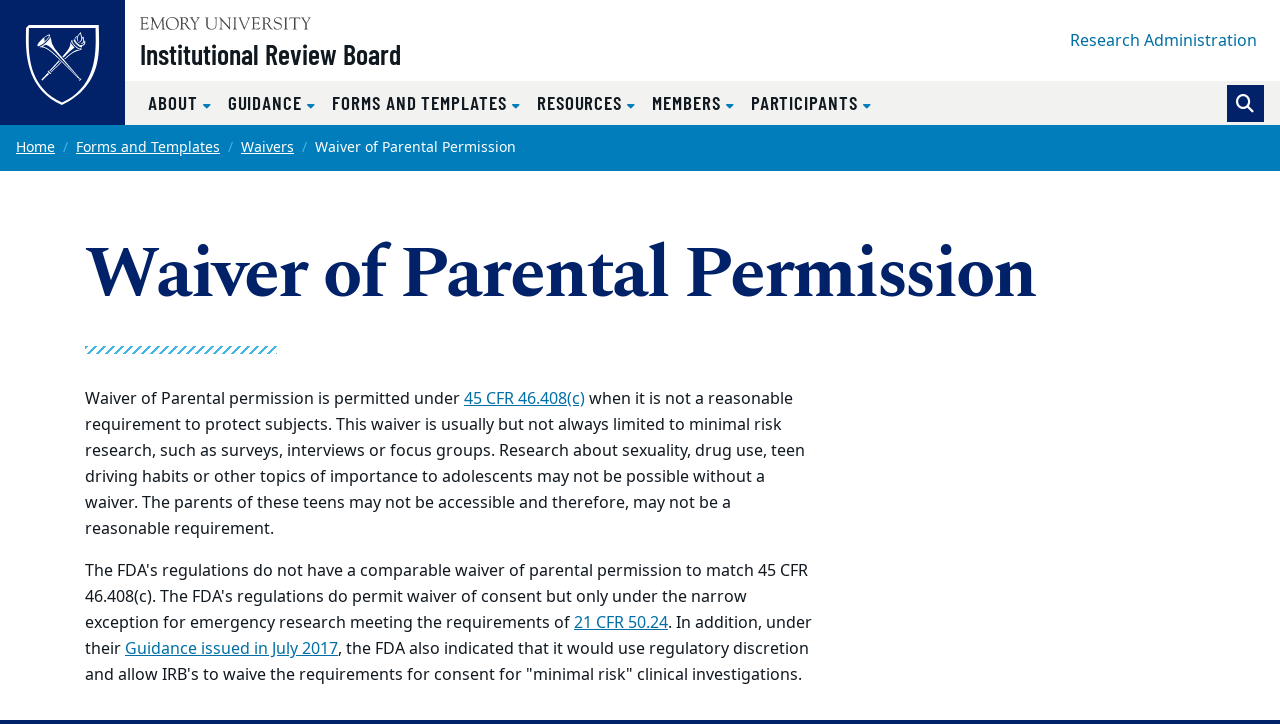

--- FILE ---
content_type: text/html; charset=UTF-8
request_url: https://irb.emory.edu/forms/waivers/parental-permission.html
body_size: 48728
content:
<!DOCTYPE html><html xmlns="http://www.w3.org/1999/xhtml" lang="en" xml:lang="en"><!-- Level 0 --><head><!-- Level 10.10.00.00.00 --><!-- Standard Metadata --><meta content="text/html; charset=utf-8" http-equiv="Content-Type"/><meta content="en-us" http-equiv="Content-Language"/><meta content="IE=edge" http-equiv="X-UA-Compatible"/><meta content="width=device-width, initial-scale=1" name="viewport"/><meta content="Emory University" name="copyright"/><meta content="997d7d100ae720981c3f8db21d2a2930" name="cms-id"/><meta content="" name="description"/><!-- Opengraph Metadata --><meta content="university" property="og:type"/><meta content="Waiver of Parental Permission | Emory University | Atlanta GA" property="og:title"/><meta content="" property="og:description"/><meta content="https://irb.emory.edu/forms/waivers/parental-permission.html" property="og:url"/><meta content="summary" property="twitter:card"/><meta content="Waiver of Parental Permission | Emory University | Atlanta GA" property="twitter:title"/><meta content="" property="twitter:description"/><meta content="https://irb.emory.edu/forms/waivers/parental-permission.html" property="twitter:url"/><!-- CMS --><meta content="997d7d100ae720981c3f8db21d2a2930" name="cascade.id"/><meta content="https://cascade.emory.edu/entity/open.act?id=997d7d100ae720981c3f8db21d2a2930&amp;type=page" name="cascade.open"/><title>Waiver of Parental Permission | Emory University | Atlanta GA</title><!-- CSS INCLUDES -->

                                                        
                                                                        
                                
                        
                <link href="//template.emory.edu/shared-assets/css/standard-template-v3.css?raw=&amp;lastModified=1721653844420" rel="stylesheet"/>
            
                
        
    
        
                                                                        
                    <link href="https://use.fontawesome.com/releases/v6.7.2/css/all.css" rel="stylesheet"/>
                
        
    
        
                                                                                
                                
                        
                <link href="https://ora.emory.edu/_includes/css/all-sites.css?raw=&amp;lastModified=1715359601529" rel="stylesheet"/>
            
                
        
    
        
                                                                                
                                
                        
                <link href="../../_includes/css/compiled.css?raw=&amp;lastModified=1620704867532" rel="stylesheet"/>
            
                
        
    
        
                        
        
        
        <!-- JS INCLUDES --><script src="https://code.jquery.com/jquery-3.3.1.min.js" type="text/javascript">/* */</script><script type="text/javascript">
(function(i,s,o,g,r,a,m){i['GoogleAnalyticsObject']=r;i[r]=i[r]||function(){
(i[r].q=i[r].q||[]).push(arguments)},i[r].l=1*new Date();a=s.createElement(o),
m=s.getElementsByTagName(o)[0];a.async=1;a.src=g;m.parentNode.insertBefore(a,m)
})(window,document,'script','//www.google-analytics.com/analytics.js','ga');
        ga('create', 'UA-31501470-7', 'emory.edu'  );
    ga('send', 'pageview');
    
</script></head><body><!-- Level 20.00.00.00.00 --><header><div id="before-header"></div><div id="header"><div class="sr-only anchor-main skip-top" id="top">Top of page</div><a class="sr-only sr-only-focusable sr-only-focusable--skip" href="#main">Skip to main content</a><div class="header fixed-top header-standard" id="siteHeader"><nav aria-label="Main site navigation" class="navbar navbar-expand-lg"><a class="header-logo" href="http://www.emory.edu"><img alt="Emory University home" class="header-logo__svg" src="https://template.emory.edu/sites/standard-BS4-template/public/_includes/images/eu-logo-shield.svg"/></a><!-- /.header-logo --><div class="header-sitename"><a class="svg-bg svg-bg-eu" href="https://www.emory.edu/home/index.html"><svg xmlns="http://www.w3.org/2000/svg" class="header-sitename__svg" viewBox="0 0 171 13" xmlns:xlink="http://www.w3.org/1999/xlink"><title>Emory University</title><defs><path d="M.016.044h170.818v12.94H.016" id="euLogoTextHz"/></defs><g fill="none" fill-rule="evenodd"><path d="M67.645 7.928c0 2.741 1.776 3.993 4.082 3.993 3.21 0 3.944-2.125 3.944-4.149V2.218c0-1.737-1.588-1.027-1.588-1.67 0-.086.12-.17.17-.17.667 0 1.333.06 1.997.06.324 0 .632-.06.94-.06.086 0 .222.084.222.186 0 .472-1.008.1-1.008 1.673v5.312c0 .841.205 5.075-4.763 5.075-4.49 0-5.342-2.52-5.342-5.16V1.687c0-1.006-1.387-.6-1.387-1.14 0-.117.291-.168.377-.168.445 0 .872.058 1.333.058.546 0 1.092-.058 1.621-.058.085 0 .547-.033.547.169 0 .47-1.145 0-1.145 1.225v6.155M80.646 3.759c0-3.568-2.07-2.574-2.07-3.208 0-.103.17-.172.257-.172.273 0 .53.058.802.058.258 0 .531-.058.788-.058.188 0 .342.275.444.394l8.162 9.112c.103.12.171.188.206.188.033 0 .051-.052.051-.188V2.713c0-2.247-1.9-1.596-1.9-2.162 0-.12.086-.172.188-.172.513 0 1.01.058 1.558.058.58 0 1.315-.058 1.724-.058.104 0 .172.052.172.155 0 .446-1.009.137-1.009 1.39v9.933c0 .498-.018.738-.155.738-.117 0-.289-.085-.646-.48l-7.36-8.31c-.034-.034-.24-.325-.36-.325-.069 0-.12.05-.12.394v7.007c0 1.54 1.506.941 1.506 1.404 0 .085-.017.222-.187.222-.412 0-.891-.058-1.728-.058-.597 0-1.486.058-1.606.058-.206 0-.222-.103-.222-.189 0-.598 1.505.155 1.505-2.242V3.759M94.172 1.853C94.155.603 92.788.944 92.788.568c0-.154.032-.19.17-.19.632 0 1.249.06 1.88.06.528 0 1.058-.06 1.588-.06.275 0 .327.036.327.173 0 .411-1.233.017-1.233 1.302v9.198c0 1.165 1.523.771 1.523 1.285 0 .12-.051.171-.342.171-.394 0-1.13-.058-1.863-.058-1.042 0-1.401.058-1.64.058-.308 0-.36-.085-.36-.257 0-.496 1.334.068 1.334-1.627v-8.77M99.466 1.709c-.427-1.031-1.317-.703-1.317-1.083 0-.157.085-.244.24-.244.53 0 1.059.054 1.571.054.463 0 1.112-.054 1.352-.054.103 0 .24.07.24.174.016.243-.702.261-.702.879 0 .239.086.513.155.669l2.991 7.064c.376.91.496 1.305.684 1.305.171 0 .222-.275.307-.48l2.975-7.358c.103-.257.309-.806.24-1.167 0-.79-1.095-.462-1.095-.86 0-.174.085-.226.256-.226.377 0 .753.054 1.13.054.82 0 1.077-.054 1.315-.054.188 0 .292.07.292.226 0 .38-.48-.052-.958 1.1l-4.258 10.102c-.187.428-.307.995-.563.995-.275 0-.478-.72-.633-1.08L99.466 1.708M128.063 6.304c1.199-.48 2.158-1.628 2.158-2.966 0-3.301-3.786-2.96-4.06-2.96-.89 0-1.865.06-2.855.06-.872 0-.787-.06-1.095-.06-.205 0-.342.103-.342.204 0 .579 1.47-.118 1.47 1.522v8.718c0 1.302-1.247 1.062-1.247 1.493 0 .104.068.19.171.19.65 0 1.3-.053 1.948-.053 1.42 0 1.814.052 1.968.052.137 0 .292.034.292-.137 0-.585-1.783-.052-1.783-1.528v-3.61c0-.171-.102-.48.445-.48 1.92 0 1.663-.051 2.279.907l1.903 2.996c.65.975 1.316 1.852 2.565 1.852.154 0 1.112 0 1.112-.207 0-.413-.838.225-2.07-1.662l-2.86-4.331zm-3.375-4.732c0-.668.36-.635.977-.635 1.679 0 3.274.703 3.274 2.795 0 2.126-1.646 2.435-2.384 2.435-.805 0-1.867.085-1.867-.24V1.572zM133.63 9.463c-.069-.343.017-.531.19-.531.244 0 .244.205.33.565.207.79 1.232 2.572 3.593 2.572 1.634 0 3.236-.907 3.236-2.706 0-3.306-6.971-1.456-6.971-5.927 0-2.176 1.824-3.23 3.803-3.23 2.082 0 2.65.626 2.891.626.155 0 .19-.19.36-.19.103 0 .187.052.205.242l.251 2.329c.018.137-.016.257-.185.257-.186 0-.303-.36-.354-.514C140.46 1.483 139.206.73 137.69.73c-1.358 0-2.805.651-2.805 2.227 0 3.22 6.973 1.336 6.973 6.064 0 1.44-1.001 3.602-4.908 3.602-1.272 0-2.824-.639-2.892-.947l-.429-2.212M145.097 1.853c-.017-1.25-1.385-.909-1.385-1.285 0-.154.034-.19.17-.19.632 0 1.249.06 1.88.06.528 0 1.06-.06 1.589-.06.274 0 .325.036.325.173 0 .411-1.232.017-1.232 1.302v9.198c0 1.165 1.522.771 1.522 1.285 0 .12-.05.171-.341.171-.394 0-1.13-.058-1.863-.058-1.041 0-1.4.058-1.64.058-.308 0-.359-.085-.359-.257 0-.496 1.334.068 1.334-1.627v-8.77M154.073 2.107c0-.119.069-.77-.172-.788h-2.79c-1.064 0-1.097.258-1.405 1.2-.052.17-.069.394-.29.394-.104 0-.173-.12-.173-.207l.188-1.66c.018-.205 0-.667.31-.667 1.335 0 2.654.058 4.86.058 3.093 0 4.665-.058 5.008-.058.398 0 .485.103.501.497l.087 1.368c.016.172.034.377-.19.377-.638 0 .292-1.302-1.458-1.302h-2.445c-.769 0-.684-.069-.684.839v8.738c0 1.44 1.385.874 1.385 1.406 0 .051.017.205-.154.205-.41 0-.889-.058-1.384-.058-1.912 0-2.238.058-2.342.058-.154 0-.206-.051-.206-.223 0-.41 1.354-.24 1.354-1.268V2.107M162.063 1.46c-.446-.736-1.283-.53-1.283-.822 0-.12.102-.257.223-.257.462 0 .786.056 1.95.056.564 0 1.026-.056 1.198-.056.12 0 .323.016.323.171 0 .292-.803.309-.803.805 0 .275.205.548.308.703l2.067 3.305c.137.206.24.308.341.308.086 0 .188-.12.326-.341l1.76-2.86c.12-.189.36-.48.36-.943 0-.84-1.283-.48-1.283-.891 0-.224.17-.257.359-.257.41 0 .839.056 1.25.056.495 0 .991-.056 1.487-.056.103 0 .188.12.188.206 0 .188-.29.257-.41.325-.461.274-.684.754-.958 1.182l-2.395 3.734c-.274.428-.41.513-.41.77v4.196c0 1.49 1.402 1.011 1.402 1.542 0 .154-.154.171-.394.171-.255 0-1.247-.058-1.879-.058-.768 0-1.384.058-1.538.058-.153 0-.256-.017-.256-.205 0-.48 1.317-.035 1.317-1.25V6.906c0-.326-.257-.668-.393-.874l-2.857-4.573" fill="#4A4A4A"/><g><mask fill="#fff" id="euLogoTextHz2"><use xlink:href="#euLogoTextHz"/></mask><path d="M114.343 5.28c0 .587-.036.587.647.587h1.843c1.768 0 1.315-1.378 1.718-1.378.134 0 .185.19.185.327 0 .602-.03 1.188-.03 1.738 0 .447.03.89.03 1.352 0 .154-.068.223-.185.223-.523 0 .05-1.505-1.376-1.505h-2.527c-.357 0-.305.29-.305.547v3.147c0 1.007-.138 1.42 1.295 1.42 3.935 0 4.516-1.763 4.739-1.763.12 0 .136.171.136.205 0 .616-.443 1.214-.853 1.657-.549.609-.924.575-1.668.575-1.295 0-2.593-.094-3.89-.059-.682.017-1.398.059-2.083.059-.154 0-.256-.034-.256-.169.034-.202.205-.17.752-.44.444-.204.48-.682.48-1.485V2.493c0-.774 0-1.6-.925-1.739-.135-.033-.512-.067-.512-.26 0-.138.102-.207.598-.207 3.226 0 4.113.053 4.831.053.341 0 1.902-.053 2.432-.053.138 0 .171.173.171.382 0 1.906-.24 2.044-.342 2.044-.41 0-.137-.823-.41-1.218-.438-.584-2.209-.48-2.892-.48-1.639 0-1.603-.069-1.603 1.08V5.28M32.074 13c3.98 0 6.74-2.597 6.74-6.621 0-3.703-2.795-6.335-6.436-6.335-3.66 0-6.543 2.704-6.543 6.424 0 3.774 2.366 6.532 6.239 6.532zM31.842.638c3.48 0 5.676 3.165 5.676 6.42 0 3.31-2.087 5.402-4.695 5.402-3.533 0-5.693-3.202-5.693-6.51 0-2.826 1.713-5.312 4.712-5.312zM45.834 6.214c1.215-.485 2.189-1.647 2.189-3.002 0-3.354-3.837-3.007-4.114-3.007-.903 0-1.888.07-2.885.07-.883 0-.796-.07-1.109-.07-.207 0-.345.105-.345.208 0 .592 1.489-.121 1.489 1.548v8.836c0 1.323-1.264 1.08-1.264 1.515 0 .105.069.192.173.192.657 0 1.314-.071 1.967-.071 1.435 0 1.834.071 1.99.071.14 0 .295.035.295-.14 0-.593-1.804-.052-1.804-1.549V7.144c0-.174-.103-.487.451-.487 1.944 0 1.683-.052 2.307.921l1.927 3.045c.66.992 1.337 1.881 2.6 1.881.154 0 1.527 0 1.527-.21 0-.417-1.251.227-2.497-1.688l-2.897-4.392zm-3.418-4.791c0-.678.364-.643.99-.643 1.699 0 3.313.71 3.313 2.83 0 2.154-1.665 2.467-2.412 2.467-.815 0-1.89.086-1.89-.243V1.423zM50.892 1.297c-.45-.747-1.297-.539-1.297-.834 0-.12.105-.26.225-.26.466 0 .796.074 1.972.074.57 0 1.038-.074 1.212-.074.12 0 .328.017.328.174 0 .295-.813.311-.813.816 0 .278.208.556.31.713l2.09 3.354c.137.208.24.312.343.312.086 0 .19-.121.328-.347l1.783-2.903c.121-.19.362-.486.362-.956 0-.851-1.298-.486-1.298-.903 0-.224.175-.26.364-.26.416 0 .848.074 1.263.074.502 0 1.004-.074 1.505-.074.104 0 .19.121.19.209 0 .19-.294.26-.414.329-.468.278-.692.765-.97 1.199l-2.422 3.79c-.276.433-.415.52-.415.78v4.258c0 1.513 1.42 1.026 1.42 1.564 0 .157-.157.175-.399.175-.26 0-1.262-.076-1.898-.076-.775 0-1.397.076-1.553.076-.157 0-.26-.018-.26-.21 0-.486 1.332-.034 1.332-1.267V6.824c0-.33-.259-.679-.398-.887l-2.89-4.64M23.859 10.918c.086 1.457 1.367.815 1.367 1.422 0 .173-.225.173-.415.173-.33 0-.935-.074-1.625-.074-.535 0-1.087.074-1.496.074-.156 0-.19-.086-.19-.156 0-.52 1.089-.139 1.073-1.422l-.473-6.73c0-.434-.087-.677-.192-.677-.121 0-.278.156-.45.52l-3.585 7.321c-.088.156-.365.867-.538.867-.173 0-.294-.382-.346-.503l-3.69-7.737c-.053-.139-.138-.19-.208-.19-.052 0-.104.087-.121.26l-.506 6.088c-.085 2.308 1.555 1.545 1.555 2.169 0 .174-.19.19-.433.19-.225 0-1.003-.074-1.513-.074-.899 0-1.194.074-1.53.074-.12 0-.172-.086-.172-.207 0-.592 1.107.121 1.228-1.686.208-2.833.415-4.675.415-6.518 0-4.083-1.342-3.11-1.342-3.701 0-.157.14-.192.295-.192.31 0 .621.076.951.076.311 0 .62-.076.926-.076.244 0 .278.296.364.487l4.134 8.829c.19.364.26.521.381.521.087 0 .26-.364.538-.938L22.391.8c.103-.19.24-.608.447-.59.172 0 .723.075.809.075.398 0 .554-.076.83-.076.105 0 .173.105.173.21 0 .556-1.383-.191-1.313 1.877l.522 8.622M2.811 5.288c0 .592-.034.592.657.592h1.865c1.793 0 1.331-1.393 1.742-1.393.137 0 .187.192.187.33 0 .61-.025 1.2-.025 1.75 0 .451.025.904.025 1.372 0 .157-.067.226-.187.226-.532 0 .051-1.529-1.396-1.529H3.122c-.362 0-.31.295-.31.557v3.196c0 1.026-.138 1.443 1.313 1.443 3.986 0 4.574-1.79 4.799-1.79.121 0 .138.174.138.21 0 .625-.45 1.233-.864 1.685-.555.632-.936.596-1.69.596-1.313 0-2.626-.106-3.937-.07-.688.017-1.412.07-2.104.07-.156 0-.259-.035-.259-.174.034-.211.207-.176.76-.457.451-.208.486-.696.486-1.513V2.47c0-.784 0-1.619-.935-1.759C.38.678 0 .643 0 .44 0 .303.103.233.606.233c3.26 0 4.158.072 4.883.072.345 0 1.93-.072 2.466-.072.138 0 .174.173.174.382 0 1.928-.243 2.066-.347 2.066-.416 0-.139-.833-.416-1.233-.444-.59-2.24-.486-2.931-.486-1.658 0-1.624-.07-1.624 1.095v3.231" fill="#4A4A4A" mask="url(#b)"/></g></g></svg><a class="header-sitename__title" href="../../index.html">Institutional Review Board</a></a></div><!-- /.header-sitename --><!-- Mobile nav toggler --><button aria-controls="mainNav" aria-expanded="false" aria-label="Toggle navigation" class="navbar-toggler collapsed" data-target="#mainNav" data-toggle="collapse" type="button"><span>Menu</span></button><!-- Begin menus --><div class="collapse navbar-collapse main-nav" id="mainNav"><div class="header-menus"><div class="header-menus__top"><!-- Auxiliary navigation menu --><div class="header-nav-aux"><ul class="navbar-nav flex-lg-wrap" id="nav-aux"><li class="nav-item"><a class="nav-link" href="https://ora.emory.edu/index.html">Research Administration</a></li></ul></div><!-- /.header-nav-aux --></div><!-- /.header-menus__top --><!-- Main navigation menu --><div class="header-menus__bottom"><div class="header-nav-main"><div class="navbar-megamenu"><ul class="navbar-nav" id="nav-main"><li class="nav-item dropdown "><a aria-expanded="false" aria-haspopup="true" class="nav-link dropdown-toggle dropdown-allow-mobile" data-toggle="dropdown" href="../../about/index.html" id="dropdown-9f55827a-3ccd-4640-86a5-17af57d0c007" role="button" target="_self">
                                            About                                                                                    </a><div aria-labelledby="dropdown-9f55827a-3ccd-4640-86a5-17af57d0c007" class="dropdown-menu megamenu"><div class="container"><div class="row"><div class="col-lg-4 py-4 megamenu-overview d-none d-lg-block"><div class="wysiwyg"><h2 class="megamenu-title">
															    About															</h2><p>Learn how the Institutional Review Board (IRB) can help you.</p></div><a class="btn btn-arrow " href="../../about/index.html">Learn About IRB														<span aria-hidden="true"></span></a></div><div class="col-lg-8 p-0 py-lg-4"><div class="row"><div class="col-lg-4"><ul aria-labelledby="mm-services-about" class="mm-subnav mm-subnav-level-00"><li class="mm-subnav__heading "><a href="../../about/services/index.html" id="mm-services-about">Services</a><ul class="mm-subnav mm-subnav-level-01 d-lg-block"><li><a href="../../about/services/schedule.html">Teams and Meeting Schedules</a></li><li><a href="../../about/services/irb-target.html">IRB Target Turnaround Times</a></li><li><a href="../../about/services/outreach-help-clinics.html">Outreach and Help Clinics</a></li></ul></li></ul></div><div class="col-lg-4"><ul aria-labelledby="mm-frequently-asked-questions-about" class="mm-subnav mm-subnav-level-00"><li class="mm-subnav__heading "><a href="../../about/faq.html" id="mm-frequently-asked-questions-about">Frequently Asked Questions</a><ul class="mm-subnav mm-subnav-level-01 d-lg-block"><li><a href="../../guidance/faqs/insight-faqs.html">Insight FAQs</a></li></ul></li></ul></div><div class="col-lg-4"><ul aria-labelledby="mm-contact-us-about" class="mm-subnav mm-subnav-level-00"><li class="mm-subnav__heading "><a href="../../about/contact/index.html" id="mm-contact-us-about">Contact Us</a><ul class="mm-subnav mm-subnav-level-01 d-lg-block"><li><a href="../../about/contact/staff-leadership.html">Meet the Staff Leadership</a></li><li><a href="../../about/contact/faculty-leadership.html">Meet the Faculty Leadership</a></li><li><a href="../../about/contact/rpa.html">Meet the Research Protocol Analysts</a></li><li><a href="../../about/contact/reliance-team.html">Meet the Reliance Team </a></li><li><a href="../../about/contact/q-team.html">Meet the Education and Quality Assurance Team </a></li><li><a href="../../about/contact/irb-members.html">Meet the IRB Members</a></li></ul></li></ul></div><div class="col-lg-4"><ul aria-labelledby="mm-ai/ml/big-data-updates-and-news--about" class="mm-subnav mm-subnav-level-00"><li class="mm-subnav__heading "><a href="../../about/news.html" id="mm-ai/ml/big-data-updates-and-news--about">AI/ML/Big Data Updates and News </a></li></ul></div><div class="col-lg-4"><ul aria-labelledby="mm-email-blasts-about" class="mm-subnav mm-subnav-level-00"><li class="mm-subnav__heading "><a href="../../about/email-blasts.html" id="mm-email-blasts-about">Email Blasts</a></li></ul></div></div></div></div></div></div></li><li class="nav-item dropdown "><a aria-expanded="false" aria-haspopup="true" class="nav-link dropdown-toggle dropdown-allow-mobile" data-toggle="dropdown" href="../../guidance/index.html" id="dropdown-40a167d4-5315-47d8-aea5-2a369f6d85a2" role="button" target="_self">
                                            Guidance                                                                                    </a><div aria-labelledby="dropdown-40a167d4-5315-47d8-aea5-2a369f6d85a2" class="dropdown-menu megamenu"><div class="container"><div class="row"><div class="col-lg-4 py-4 megamenu-overview d-none d-lg-block"><div class="wysiwyg"><h2 class="megamenu-title">
															    Guidance															</h2><p>Access current guidelines, policies, and other information needed to complete your tasks and projects. </p></div><a class="btn btn-arrow " href="../../guidance/index.html">Browse Guidance														<span aria-hidden="true"></span></a></div><div class="col-lg-8 p-0 py-lg-4"><div class="row"><div class="col-lg-4"><ul aria-labelledby="mm-reportable-information-guidance" class="mm-subnav mm-subnav-level-00"><li class="mm-subnav__heading "><a href="../../guidance/reportable.html" id="mm-reportable-information-guidance">Reportable Information</a></li></ul></div><div class="col-lg-4"><ul aria-labelledby="mm-revised-common-rule-guidance" class="mm-subnav mm-subnav-level-00"><li class="mm-subnav__heading "><a href="../../guidance/getting-started/common-rule.html" id="mm-revised-common-rule-guidance">Revised Common Rule</a></li></ul></div><div class="col-lg-4"><ul aria-labelledby="mm-covid-19-guidance" class="mm-subnav mm-subnav-level-00"><li class="mm-subnav__heading "><a href="../insight/covid-19.html" id="mm-covid-19-guidance">COVID-19</a></li></ul></div><div class="col-lg-4"><ul aria-labelledby="mm-getting-started-guidance" class="mm-subnav mm-subnav-level-00"><li class="mm-subnav__heading "><a href="../../guidance/getting-started/index.html" id="mm-getting-started-guidance">Getting Started</a><ul class="mm-subnav mm-subnav-level-01 d-lg-block"><li><a href="../../guidance/getting-started/review.html">Does My Project Need IRB Review?</a></li><li><a href="../../guidance/getting-started/irb-review.html">IRB Review Types</a></li><li><a href="../../guidance/getting-started/study-submission.html">Study Submission Guidance</a></li><li><a href="../insight/how-to.html">Insight and eIRB System Help</a></li><li><a href="../consent/index.html">Consent Toolkit</a></li><li><a href="../../guidance/getting-started/participant-materials.html">Participant Facing Materials</a></li></ul></li></ul></div><div class="col-lg-4"><ul aria-labelledby="mm-research-types-guidance" class="mm-subnav mm-subnav-level-00"><li class="mm-subnav__heading "><a href="../../guidance/research-types/index.html" id="mm-research-types-guidance">Research Types</a><ul class="mm-subnav mm-subnav-level-01 d-lg-block"><li><a href="../../guidance/research-types/clinical-studies.html">Clinical Trial Studies</a></li><li><a href="../../guidance/research-types/collaborative.html">Collaborative Research/Single IRBs/Reliance Agreements</a></li><li><a href="../../guidance/research-types/fda.html">Food and Drug Administration</a></li><li><a href="../../guidance/research-types/international-research.html">International Research</a></li><li><a href="../../guidance/research-types/sponsor-studies.html">Sponsor Investigator Studies</a></li><li><a href="../../guidance/research-types/socio.html">Sociobehavioral Research/Minimal Risk Studies</a></li></ul></li></ul></div><div class="col-lg-4"><ul aria-labelledby="mm-other-guidance-guidance" class="mm-subnav mm-subnav-level-00"><li class="mm-subnav__heading "><a href="../../guidance/other/index.html" id="mm-other-guidance-guidance">Other Guidance</a><ul class="mm-subnav mm-subnav-level-01 d-lg-block"><li><a href="../../guidance/research-types/fda.html">Treating a Patient with an FDA Unapproved Drug or Device</a></li><li><a href="https://www.hhs.gov/ohrp/regulations-and-policy/regulations/common-rule/index.html">Federal Policy for the Protection of Human Subjects (Common Rule)</a></li><li><a href="https://www.hhs.gov/ohrp/index.html">Office for Human Research Protections (OHRP)</a></li><li><a href="https://www.cdc.gov/phlp/publications/topic/hipaa.html">Health Insurance Portability and Accountability Act of 1996 (HIPAA)</a></li><li><a href="https://www.va.gov/">US Department of Veteran Affairs (VA)</a></li><li><a href="../../_includes/documents/sections/phi_identifiers.pdf">PHI Identifiers (PDF)</a></li><li><a href="https://www.hhs.gov/ohrp/regulations-and-policy/belmont-report/index.html">Belmont Report</a></li><li><a href="https://cioms.ch/news/four-new-cioms-publications/">Council for International Organizations of Medical Sciences (CIOMS)</a></li><li><a href="https://www.wma.net/policies-post/wma-declaration-of-helsinki-ethical-principles-for-medical-research-involving-human-subjects/">Declaration of Helsinki (World Medical Association)</a></li><li><a href="https://www.ich.org/index.html">ICH Guideline for Good Clinical Practice (GCP)</a></li><li><a href="https://history.nih.gov/display/history/Publications">Nuremburg Code</a></li><li><a href="https://www.va.gov/atlanta-health-care/">Conducting Research at the Atlanta VA</a></li></ul></li></ul></div><div class="col-lg-4"><ul aria-labelledby="mm-frequently-asked-questions--guidance" class="mm-subnav mm-subnav-level-00"><li class="mm-subnav__heading "><a href="../../guidance/faqs/index.html" id="mm-frequently-asked-questions--guidance">Frequently Asked Questions </a></li></ul></div></div></div></div></div></div></li><li class="nav-item dropdown "><a aria-expanded="false" aria-haspopup="true" class="nav-link dropdown-toggle dropdown-allow-mobile" data-toggle="dropdown" href="../index.html" id="dropdown-482bd17f-d365-4c1b-bdf7-335fa189b0bd" role="button" target="_self">
                                            Forms and Templates                                                                                    </a><div aria-labelledby="dropdown-482bd17f-d365-4c1b-bdf7-335fa189b0bd" class="dropdown-menu megamenu"><div class="container"><div class="row"><div class="col-lg-4 py-4 megamenu-overview d-none d-lg-block"><div class="wysiwyg"><h2 class="megamenu-title">
															    Forms and Templates															</h2><p>Find the documents you need to support your research efforts. </p></div><a class="btn btn-arrow " href="../index.html">Browse Forms and Templates														<span aria-hidden="true"></span></a></div><div class="col-lg-8 p-0 py-lg-4"><div class="row"><div class="col-lg-4"><ul aria-labelledby="mm-protocol-templates-forms-and-templates" class="mm-subnav mm-subnav-level-00"><li class="mm-subnav__heading "><a href="../protocol-templates.html" id="mm-protocol-templates-forms-and-templates">Protocol Templates</a></li></ul></div><div class="col-lg-4"><ul aria-labelledby="mm-consent-toolkit-forms-and-templates" class="mm-subnav mm-subnav-level-00"><li class="mm-subnav__heading "><a href="../consent/index.html" id="mm-consent-toolkit-forms-and-templates">Consent Toolkit</a><ul class="mm-subnav mm-subnav-level-01 d-lg-block"><li><a href="../consent/guidance.html">Instructions and Guidance</a></li><li><a href="../consent/shortforms.html">Short Forms</a></li></ul></li></ul></div><div class="col-lg-4"><ul aria-labelledby="mm-waivers-forms-and-templates" class="mm-subnav mm-subnav-level-00"><li class="mm-subnav__heading  current "><a href="index.html" id="mm-waivers-forms-and-templates">Waivers</a><ul class="mm-subnav mm-subnav-level-01 d-lg-block"><li><a href="consent.html">Waiver of Consent</a></li><li><a href="documentation-consent.html">Waiver of Documentation of Consent</a></li><li><a href="alteration-hipaa.html">Waiver or Alteration of HIPAA</a></li><li><a href="assent.html">Waiver of Assent</a></li><li><a href="parental-permission.html">Waiver of Parental Permission</a></li><li><a href="faq.html">Frequently Asked Questions</a></li></ul></li></ul></div><div class="col-lg-4"><ul aria-labelledby="mm-food-and-drug-administration-forms-and-templates" class="mm-subnav mm-subnav-level-00"><li class="mm-subnav__heading "><a href="../../guidance/research-types/fda.html" id="mm-food-and-drug-administration-forms-and-templates">Food and Drug Administration</a></li></ul></div><div class="col-lg-4"><ul aria-labelledby="mm-other-forms-and-templates" class="mm-subnav mm-subnav-level-00"><li class="mm-subnav__heading "><a href="../other.html" id="mm-other-forms-and-templates">Other</a></li></ul></div></div></div></div></div></div></li><li class="nav-item dropdown "><a aria-expanded="false" aria-haspopup="true" class="nav-link dropdown-toggle dropdown-allow-mobile" data-toggle="dropdown" href="../../resources/index.html" id="dropdown-5230a1dd-684c-431a-845c-6ecdbf824975" role="button" target="_self">
                                            Resources                                                                                    </a><div aria-labelledby="dropdown-5230a1dd-684c-431a-845c-6ecdbf824975" class="dropdown-menu megamenu"><div class="container"><div class="row"><div class="col-lg-4 py-4 megamenu-overview d-none d-lg-block"><div class="wysiwyg"><h2 class="megamenu-title">
															    Resources															</h2><p>We've compiled helpful resources to support you. </p></div><a class="btn btn-arrow " href="../../resources/index.html">Browse Resources														<span aria-hidden="true"></span></a></div><div class="col-lg-8 p-0 py-lg-4"><div class="row"><div class="col-lg-4"><ul aria-labelledby="mm-log-in-to-eirb-resources" class="mm-subnav mm-subnav-level-00"><li class="mm-subnav__heading "><a href="https://eirbemory.huronresearchsuite.com/" id="mm-log-in-to-eirb-resources">Log In to eIRB</a></li></ul></div><div class="col-lg-4"><ul aria-labelledby="mm-research-tools-resources" class="mm-subnav mm-subnav-level-00"><li class="mm-subnav__heading "><a href="../../resources/tools/index.html" id="mm-research-tools-resources">Research Tools</a><ul class="mm-subnav mm-subnav-level-01 d-lg-block"><li><a href="../../resources/tools/trials.html">Clinical Trial</a></li><li><a href="../../resources/tools/studies.html">Cancer Studies</a></li><li><a href="../../resources/tools/fwa-registration.html">FWA Registration Info</a></li></ul></li></ul></div><div class="col-lg-4"><ul aria-labelledby="mm-training-resources" class="mm-subnav mm-subnav-level-00"><li class="mm-subnav__heading "><a href="../../resources/training/index.html" id="mm-training-resources">Training</a><ul class="mm-subnav mm-subnav-level-01 d-lg-block"><li><a href="../../resources/training/courses.html">Courses</a></li><li><a href="../../resources/training/webinars.html">Webinars</a></li><li><a href="../insight/training.html">eIRB Training</a></li></ul></li></ul></div><div class="col-lg-4"><ul aria-labelledby="mm-frequently-asked-questions-resources" class="mm-subnav mm-subnav-level-00"><li class="mm-subnav__heading "><a href="../../guidance/faqs/index.html" id="mm-frequently-asked-questions-resources">Frequently Asked Questions</a></li></ul></div></div></div></div></div></div></li><li class="nav-item dropdown "><a aria-expanded="false" aria-haspopup="true" class="nav-link dropdown-toggle dropdown-allow-mobile" data-toggle="dropdown" href="../../members/index.html" id="dropdown-e967a1c9-91e2-44df-b821-e0b6648c4605" role="button" target="_self">
                                            Members                                                                                    </a><div aria-labelledby="dropdown-e967a1c9-91e2-44df-b821-e0b6648c4605" class="dropdown-menu megamenu"><div class="container"><div class="row"><div class="col-lg-4 py-4 megamenu-overview d-none d-lg-block"><div class="wysiwyg"><h2 class="megamenu-title">
															    Members															</h2><p>Find what you need for your research project. </p></div><a class="btn btn-arrow " href="../../members/index.html">View Members Resources 														<span aria-hidden="true"></span></a></div><div class="col-lg-8 p-0 py-lg-4"><div class="row"><div class="col-lg-4"><ul aria-labelledby="mm-2018-common-rule-members" class="mm-subnav mm-subnav-level-00"><li class="mm-subnav__heading "><a href="../../members/common-rule.html" id="mm-2018-common-rule-members">2018 Common Rule</a></li></ul></div><div class="col-lg-4"><ul aria-labelledby="mm-insight-guidance-and-videos-for-member-review-members" class="mm-subnav mm-subnav-level-00"><li class="mm-subnav__heading "><a href="../../members/reviewer-toolkit.html" id="mm-insight-guidance-and-videos-for-member-review-members">Insight Guidance and Videos for Member Review</a></li></ul></div><div class="col-lg-4"><ul aria-labelledby="mm-take-5-training-members" class="mm-subnav mm-subnav-level-00"><li class="mm-subnav__heading "><a href="../../members/take-five.html" id="mm-take-5-training-members">Take 5 Training</a></li></ul></div><div class="col-lg-4"><ul aria-labelledby="mm-reviewer-checklists-and-other-guidance-members" class="mm-subnav mm-subnav-level-00"><li class="mm-subnav__heading "><a href="../../members/reviewer-checklists.html" id="mm-reviewer-checklists-and-other-guidance-members">Reviewer Checklists and Other Guidance</a></li></ul></div></div></div></div></div></div></li><li class="nav-item dropdown "><a aria-expanded="false" aria-haspopup="true" class="nav-link dropdown-toggle dropdown-allow-mobile" data-toggle="dropdown" href="../../participants/index.html" id="dropdown-89c0a660-4a53-4ed7-9320-81cb0f73ecde" role="button" target="_self">
                                            Participants                                                                                    </a><div aria-labelledby="dropdown-89c0a660-4a53-4ed7-9320-81cb0f73ecde" class="dropdown-menu megamenu"><div class="container"><div class="row"><div class="col-lg-4 py-4 megamenu-overview d-none d-lg-block"><div class="wysiwyg"><h2 class="megamenu-title">
															    Participants															</h2><p>Are you a participant of a research trial or study? Access helpful information here. </p></div><a class="btn btn-arrow " href="../../participants/index.html">View Participant Resources														<span aria-hidden="true"></span></a></div><div class="col-lg-8 p-0 py-lg-4"><div class="row"><div class="col-lg-4"><ul aria-labelledby="mm-participant-bill-of-rights-participants" class="mm-subnav mm-subnav-level-00"><li class="mm-subnav__heading "><a href="../../participants/rights.html" id="mm-participant-bill-of-rights-participants">Participant Bill of Rights</a></li></ul></div><div class="col-lg-4"><ul aria-labelledby="mm-guidebook-for-clinical-trial-participants-participants" class="mm-subnav mm-subnav-level-00"><li class="mm-subnav__heading "><a href="../../participants/guidebook.html" id="mm-guidebook-for-clinical-trial-participants-participants">Guidebook for Clinical Trial Participants</a></li></ul></div><div class="col-lg-4"><ul aria-labelledby="mm-looking-for-a-study?-participants" class="mm-subnav mm-subnav-level-00"><li class="mm-subnav__heading "><a href="../../participants/looking.html" id="mm-looking-for-a-study?-participants">Looking for a Study?</a></li></ul></div><div class="col-lg-4"><ul aria-labelledby="mm-participant-frequently-asked-questions-participants" class="mm-subnav mm-subnav-level-00"><li class="mm-subnav__heading "><a href="../../participants/participant-faq.html" id="mm-participant-frequently-asked-questions-participants">Participant Frequently Asked Questions</a></li></ul></div><div class="col-lg-4"><ul aria-labelledby="mm-glossary-participants" class="mm-subnav mm-subnav-level-00"><li class="mm-subnav__heading "><a href="../../participants/glossary.html" id="mm-glossary-participants">Glossary</a></li></ul></div><div class="col-lg-4"><ul aria-labelledby="mm-informaci243n-en-espa241ol-participants" class="mm-subnav mm-subnav-level-00"><li class="mm-subnav__heading "><a href="../../participants/faq-espanol.html" id="mm-informaci243n-en-espa241ol-participants">Información en Español</a></li></ul></div></div></div></div></div></div></li></ul></div></div><!-- /.header-nav-main -->
                                            
                        
                                                                        <form action="https://irb.emory.edu/search.html" class="form-inline header-search" method="GET">
                        
                                            <input name="output" type="hidden" value="xml_no_dtd"/><input name="filter" type="hidden" value="0"/><input name="proxystylesheet" type="hidden" value="homepage"/><input name="site" type="hidden" value="default_collection"/><div class="input-group"><!-- Search toggle --><div class="input-group-append"><button aria-label="Toggle search" class="btn btn-primary header-search__toggle d-none" id="search-toggle" title="Toggle search" type="button"></button></div><!-- Search input box --><input aria-label="Enter keywords" class="form-control header-search__input" id="search-input" name="q" placeholder="Enter keywords..." type="text"/><!-- Search submit --><div class="input-group-append"><input aria-label="Submit search query" class="btn btn-secondary header-search__submit" id="search-submit" name="search" type="submit" value="Search"/></div></div><!-- /.input-group -->
                                            
                        
                        </form>
                        
                                        <!-- /.header-search --></div><!-- /.header-menus__bottom --></div><!-- /.header-menus --></div><!-- /.navbar-collapse --></nav><!-- /.navbar --></div><!-- /#siteHeader --><div class="sr-only" id="main">Main content</div><div id="emerg-alert-system"></div></div><div id="after-header"></div></header><main><div class="main-content"><nav aria-label="Current page breadcrumb navigation"><ol class="breadcrumb"><li class="breadcrumb-item"><a href="../../index.html">Home</a></li><li class="breadcrumb-item"><a href="../index.html">Forms and Templates</a></li><li class="breadcrumb-item"><a href="index.html">Waivers</a></li><li aria-current="page" class="active breadcrumb-item"><span>Waiver of Parental Permission</span></li></ol></nav><section aria-labelledby="fullWidthPage" class="section"><div class="container"><h1 id="fullWidthPage">Waiver of Parental Permission</h1><hr class="divider-ornamental"/><!-- SHORT CODES --><div class="wysiwyg"><p>Waiver of Parental permission is permitted under <a href="https://www.hhs.gov/ohrp/regulations-and-policy/regulations/45-cfr-46/index.html#46.408" rel="noopener" target="_blank">45 CFR 46.408(c)</a> when it is not a reasonable requirement to protect subjects. This waiver is usually but not always limited to minimal risk research, such as surveys, interviews or focus groups. Research about sexuality, drug use, teen driving habits or other topics of importance to adolescents may not be possible without a waiver. The parents of these teens may not be accessible and therefore, may not be a reasonable requirement.</p><p>The FDA's regulations do not have a comparable waiver of parental permission to match 45 CFR 46.408(c). The FDA's regulations do permit waiver of consent but only under the narrow exception for emergency research meeting the requirements of <a href="https://www.accessdata.fda.gov/scripts/cdrh/cfdocs/cfCFR/CFRSearch.cfm?fr=50.24" rel="noopener" target="_blank">21 CFR 50.24</a>. In addition, under their <a href="https://www.fda.gov/downloads/RegulatoryInformation/Guidances/UCM566948.pdf" rel="noopener" target="_blank">Guidance issued in July 2017</a>, the FDA also indicated that it would use regulatory discretion and allow IRB's to waive the requirements for consent for "minimal risk" clinical investigations.</p><h2>Waiver or alteration of consent</h2><ul class="list-unordered"><li><strong>46.408(c):</strong><br/>In addition to the provisions for waiver contained in &#167;46.116 of subpart A , if the IRB determines that a research protocol is designed for conditions or for a subject population for which parental or guardian permission is not a reasonable requirement to protect the subjects (for example, neglected or abused children), it may waive the consent requirements in Subpart A of this part and paragraph (b) of this section, provided an appropriate mechanism for protecting the children who will participate as subjects in the research is substituted, and provided further that the waiver is not inconsistent with federal, state, or local law. The choice of an appropriate mechanism would depend upon the nature and purpose of the activities described in the protocol, the risk and anticipated benefit to the research subjects, and their age, maturity, status, and condition.</li></ul><div class="imported-block " style="width:auto"><span class="anchor" id="anchor-important-tips"><div aria-label="Important Tips" class="accordion" data-label="Important Tips" id="accordion-e3562a40-05c8-4322-ade8-59be077dd96d"><div class="card"><div class="card-header" id="main-d2369019-6948-4706-be5c-6e8b8aa89118-1"><h2 class="mb-0 h3 mw-100"><button aria-controls="collapse-b597dbd9-8aaa-4461-bd85-c2e6e8dea722-1" aria-expanded="true" class="accordion__toggle btn btn-block text-left" data-target="#collapse-b597dbd9-8aaa-4461-bd85-c2e6e8dea722-1" data-toggle="collapse">
                                    Important Tips                                </button></h2></div><!-- .card-header --><div aria-labelledby="main-d2369019-6948-4706-be5c-6e8b8aa89118-1" class="collapse  show  w-100" data-parent="#accordion-e3562a40-05c8-4322-ade8-59be077dd96d" id="collapse-b597dbd9-8aaa-4461-bd85-c2e6e8dea722-1"><div class="card-body"><ul class="list-unordered"><li>46.408(c) requires the substitution of another mechanism to protect the subjects. This could be as simple as requiring assent of teenagers (typically 14 years or older) who are mature enough to fully comprehend the research activities. It could also involve appointing an advocate who provides permission for the child.</li><li>If research will be performed in the schools, it may be possible to send information home to parents that allows them to opt out. Then the teens may assent for their own participation provided their parent has not opted out.</li><li>The IRB requires the investigator to make a compelling and persuasive argument for why parental permission is not a necessary condition for proceeding with the research.</li></ul></div><!-- .card-body --></div><!-- .collapse --></div><!-- .card --></div><!-- .accordion --></span></div><div class="clearfix"></div></div></div><!-- ./container --></section></div></main><footer><div id="before-footer"></div><div id="footer"><a class="sr-only sr-only-focusable sr-only-focusable--back" href="#main">Back to main content</a><a class="sr-only sr-only-focusable sr-only-focusable--back" href="#top">Back to top</a><div class="site-footer" id="siteFooter"><!-- Emory Shield and Ribbons --><div class="site-footer__ribbons" role="presentation"><div class="site-footer__ribbons-fold"><span></span></div><div class="site-footer__ribbons-yellow"></div><div class="site-footer__ribbons-blue"></div></div><a class="emory-logo" href="https://www.emory.edu"><img alt="Emory University home" class="site-footer__eu-logo-footer" src="https://template.emory.edu/sites/standard-BS4-template/public/_includes/images/eu-logo-footer.svg"/></a><div class="site-footer__content"><div class="container"><!-- Site Name --><!-- Large Icon Navigation --><!-- Mega Menu --><div class="row flex-sm-row-reverse "><!-- Additional Menus --><div class="site-footer__menus col-lg-6 mb-4"><div class="row"><div class="col-12 col-sm-6 mb-3 mb-sm-0"><ul aria-label="Departments" class="nav flex-column aria-label"><li class="nav-item"><a class="nav-link" href="https://rcra.emory.edu/iacuc/index.html" target="_blank">
                                                    Animal Care &amp; Safety                                                </a></li><li class="nav-item"><a class="nav-link" href="https://ocr.emory.edu/index.html" target="_blank">
                                                    Clinical Research                                                </a></li><li class="nav-item"><a class="nav-link" href="https://rcra.emory.edu/coi/index.html" target="_blank">
                                                    Conflict of Interest and Commitment                                                </a></li><li class="nav-item"><a class="nav-link" href="https://ehso.emory.edu/index.html" target="_blank">
                                                    Environmental Health and Safety                                                </a></li><li class="nav-item"><a class="nav-link" href="https://rcra.emory.edu/export-control/index1.html" target="_blank">
                                                    Export Control                                                </a></li><li class="nav-item"><a class="nav-link" href="../../index.html" target="_blank">
                                                    Institutional Review Board                                                </a></li><li class="nav-item"><a class="nav-link" href="https://orait.emory.edu/index.html" target="_blank">
                                                    Research Administration IT                                                </a></li><li class="nav-item"><a class="nav-link" href="https://ras.emory.edu/index.html" target="_blank">
                                                    Research Administration Services                                                </a></li><li class="nav-item"><a class="nav-link" href="https://rbo.emory.edu/index.html" target="_blank">
                                                    Research Business Operations                                                </a></li><li class="nav-item"><a class="nav-link" href="https://rcra.emory.edu/index.html" target="_blank">
                                                    Research Compliance and Regulatory Affairs                                                </a></li><li class="nav-item"><a class="nav-link" href="https://rgc.emory.edu/index.html" target="_blank">
                                                    Research Grants and Contracts                                                </a></li><li class="nav-item"><a class="nav-link" href="" target="_blank">
                                                    Research Integrity and Compliance                                                </a></li><li class="nav-item"><a class="nav-link" href="https://osp.emory.edu/index.html" target="_blank">
                                                    Sponsored Programs                                                </a></li><li class="nav-item"><a class="nav-link" href="https://sot.emory.edu/index.html" target="_blank">
                                                    Strategic Operations and Training                                                </a></li><li class="nav-item"><a class="nav-link" href="https://ott.emory.edu/index_test.html" target="_blank">
                                                    Technology Transfer                                                </a></li></ul></div><!-- /.col-md-4 --><div class="col-12 col-sm-6 mb-3 mb-sm-0"><ul aria-label="Links" class="nav flex-column aria-label"><li class="nav-item"><a class="nav-link" href="https://research.emory.edu/index.html" target="_blank">
                                                    Senior Vice President for Research                                                </a></li><li class="nav-item"><a class="nav-link" href="https://ora.emory.edu/index.html" target="_blank">
                                                    Research Administration                                                </a></li><li class="nav-item"><a class="nav-link" href="https://emory.edu" target="_blank">
                                                     Emory Home                                                </a></li><li class="nav-item"><a class="nav-link" href="https://www.emory.edu/home/contact/emergency.html" target="_blank">
                                                    Emergency                                                </a></li><li class="nav-item"><a class="nav-link" href="http://giving.emory.edu/" target="_blank">
                                                    Give to Emory                                                </a></li></ul></div><!-- /.col-md-4 --></div><!-- /.row --></div><!-- /.site-footer__menus --><!-- Logo, Address, Social Media --><div class="col-12 col-lg-6 mb-4"><a class="custom-logo" href="../../index.html" target="_self"><img alt="Emory University Research Administration Institutional Review Board" class="img-fluid mb-5 mr-lg-5" src="../../_includes/images/site-wide/emory-institutional-review-board-rv.svg"/></a><address><div class="wysiwyg"><p><strong>Office of Research Administration</strong><br/>
                                                                                                                Emory University                                        <br/>
                                                                            1599 Clifton Road NE - 4th Floor                                        <br/>
                                                                            Atlanta, GA 30322                                        <br/></p><div class="small mb-3"><a href="tel:404-727-3889"><span aria-hidden="true" class="fas fa-phone fa-fw"></span> 404-727-3889</a></div></div><!-- /.wysiwyg --></address></div><!-- /.col-12 --></div><!-- /.row --></div><!-- /.container --></div><!-- /.site-footer__content --></div><!-- /#siteFooter --><div class="site-post-footer" id="postFooter"><div class="container py-2 text-center"><div class="row"><div class="col-lg-3"><small>Copyright ©
                    <a href="https://www.emory.edu">Emory University</a></small></div><!-- /.col-lg-3 --><div class="col-lg-7"><small><a href="https://equityandcompliance.emory.edu/equity-inclusion/affirmative-action/eoaa-statements.html">EEO Employer-Disability/Veteran Statements</a> | 
                    <a href="https://communications.emory.edu/resources/web-guide/copyright.html">Copyright</a> | 
                    <a href="https://ethicsandcompliance.emory.edu/privacy/">Privacy Statement</a></small></div><!-- /.col-lg-7 --><div class="col-lg-2"><a class="font-weight-bold" href="#top">
                    Back to top <span aria-hidden="true" class="fas fa-angle-double-up"></span></a></div><!-- /.col-lg-2 --></div><!-- /.row --></div><!-- /.container --></div><!-- #postFooter --></div><div id="after-footer"></div></footer><div id="asynch-js"><!-- JS INCLUDES -->
                                                        
                                                
                    <script src="https://cdnjs.cloudflare.com/ajax/libs/popper.js/1.14.3/umd/popper.min.js" type="text/javascript">/* */</script><script src="//template.emory.edu/shared-assets/js/standard-template-v3.min.js" type="text/javascript">/* */</script></div></body></html>

--- FILE ---
content_type: text/css
request_url: https://ora.emory.edu/_includes/css/all-sites.css?raw=&lastModified=1715359601529
body_size: 2553
content:
/*expands heading for index pages*/
section.hero.hero-overlay #hero-title {
    max-width: 100%;
}

.megamenu .container > .row {
    width: 100%;
}

/*removes padding from jumbos inside of accordions*/
.card .card-body .imported-block section.section {
    padding: 0px;
}

.card .card-body .imported-block section.section .container{
    padding: 0px !important;
}

/*For News and Events WYSIWYG on homepage */

.wysiwyg-block.wysiwyg {
    padding-top: 2rem;
    padding-bottom: 4rem;
}

.wysiwyg-block.wysiwyg .news-loaded .card-group {
    display:block;
}

.wysiwyg-block.wysiwyg .news-loaded .card-group>.card+.card{
   border-left:1px solid #d0d0ce;
   border-top:0px;
}

.wysiwyg-block.wysiwyg .wysiwyg iframe{
    height:400px !important;
    margin-left:5%;
    width:50%;
}

.wysiwyg-block.wysiwyg .wysiwyg .imported-block .card-footer {
    border-top: 0px;
}

.wysiwyg-block.wysiwyg .wysiwyg .imported-block .news-loaded .card-group>.card {
  margin-bottom:0px;
}

@media (max-width: 575.98px){
     .wysiwyg-block.wysiwyg .wysiwyg iframe{
        height:400px !important;
        margin-bottom:5%;
        width:100%;
    }
}

/* End of News and Events Home Changes */

/*For tables within cards*/

.card-body .table td{
    overflow-wrap: anywhere;
}

iframe#searchFrame {
	 width: 100%;
	 height: 670px;
}
 table.tablesorter thead tr .header:after {
	 content: ' \2195';
}
 table.tablesorter th.header{
	 height:auto;
}
 .btm_spacer{
	 margin-bottom: 3rem;
}
 table.tablesorter th.header:hover, table.tablesorter th.header:focus {
	 background: #007dba;
	 text-decoration: underline;
	 border-color: #007dba;
}
/* Setting height equal for callout links */
 #anchor-callout-links section.section a.card.card-button.mb-3 {
	 height: 90%;
	 overflow: hidden;
}

/*ordered list allowing spacing*/
.list-ordered>li::before {
    position:absolute;   
}


/*headers above bio cards*/

    .h4.prehead {
        height: 3rem;
    }
    
@media only screen and (max-width: 767px) {
     .h4.prehead {
        height: 4rem;
    }
}

  @media only screen and (min-width: 1200px) {
        .wysiwyg table caption h2.center{
            max-width:90%;
            text-align:center;
        }
  }



--- FILE ---
content_type: text/plain
request_url: https://www.google-analytics.com/j/collect?v=1&_v=j102&a=399654915&t=pageview&_s=1&dl=https%3A%2F%2Firb.emory.edu%2Fforms%2Fwaivers%2Fparental-permission.html&ul=en-us%40posix&dt=Waiver%20of%20Parental%20Permission%20%7C%20Emory%20University%20%7C%20Atlanta%20GA&sr=1280x720&vp=1280x720&_u=IEBAAAABAAAAACAAI~&jid=460286309&gjid=2143751142&cid=586657100.1768946712&tid=UA-31501470-7&_gid=883118385.1768946712&_r=1&_slc=1&z=1950951942
body_size: -449
content:
2,cG-Q7PM5M0GMN

--- FILE ---
content_type: image/svg+xml
request_url: https://irb.emory.edu/_includes/images/site-wide/emory-institutional-review-board-rv.svg
body_size: 149374
content:
<?xml version="1.0" encoding="utf-8"?>
<!-- Generator: Adobe Illustrator 26.0.1, SVG Export Plug-In . SVG Version: 6.00 Build 0)  -->
<svg version="1.1" id="Layer_1" xmlns="http://www.w3.org/2000/svg" xmlns:xlink="http://www.w3.org/1999/xlink" x="0px" y="0px"
	 width="540px" height="56.681px" viewBox="0 0 540 56.681" style="enable-background:new 0 0 540 56.681;" xml:space="preserve">
<title>Emory University Research Administration Institutional Review Board</title>
<style type="text/css">
	.st0{fill:none;}
	.st1{fill:#F7BC60;}
	.st2{fill:#FFFFFF;}
</style>
<pattern  x="188.633" y="242.809" width="69" height="69" patternUnits="userSpaceOnUse" id="Polka_Dot_Pattern" viewBox="2.125 -70.896 69 69" style="overflow:visible;">
	<g>
		<rect x="2.125" y="-70.896" class="st0" width="69" height="69"/>
		<rect x="2.125" y="-70.896" class="st1" width="69" height="69"/>
		<g>
			<path class="st2" d="M61.772-71.653c0.018,0.072,0.007,0.127-0.026,0.19c-0.053,0.101-0.112,0.062-0.165,0.128
				c-0.05,0.062-0.099,0.276-0.079,0.362c-0.169,0.058-0.01,0.227-0.015,0.35c-0.002,0.05-0.041,0.105-0.045,0.161
				c-0.01,0.119,0.017,0.266,0.068,0.37c0.097,0.198,0.268,0.413,0.435,0.544c0.19,0.148,0.365,0.572,0.608,0.631
				c0.177,0.042,0.384-0.104,0.543-0.143c0.18-0.043,0.397,0.01,0.571-0.053c0.222-0.079,0.127-0.337,0.288-0.45
				c0.104-0.074,0.287-0.01,0.406-0.051c0.2-0.069,0.339-0.263,0.376-0.46c0.016-0.082,0.01-0.145,0.039-0.221
				c0.038-0.103,0.111-0.16,0.09-0.293c-0.01-0.062-0.052-0.12-0.065-0.187c-0.022-0.114,0.002-0.224,0.001-0.337
				c-0.003-0.2,0.017-0.379-0.078-0.55c-0.38-0.688-1.236-0.929-1.975-0.789c-0.18,0.034-0.287,0.126-0.442,0.207
				c-0.17,0.088-0.139,0.166-0.318,0.224c-0.081,0.026-0.216,0.124-0.215,0.224c0.002,0.115,0.005,0.051,0.012,0.169
				c-0.021,0.011-0.022-0.005-0.03-0.025"/>
			<path class="st2" d="M54.105-71.653c0.018,0.072,0.007,0.127-0.026,0.19c-0.053,0.101-0.112,0.062-0.165,0.128
				c-0.05,0.062-0.099,0.276-0.079,0.362c-0.169,0.058-0.01,0.227-0.015,0.35c-0.002,0.05-0.041,0.105-0.045,0.161
				c-0.01,0.119,0.017,0.266,0.068,0.37c0.097,0.198,0.268,0.413,0.435,0.544c0.19,0.148,0.365,0.572,0.608,0.631
				c0.177,0.042,0.384-0.104,0.543-0.143c0.18-0.043,0.397,0.01,0.571-0.053c0.222-0.079,0.127-0.337,0.288-0.45
				c0.104-0.074,0.287-0.01,0.406-0.051c0.2-0.069,0.339-0.263,0.376-0.46c0.016-0.082,0.01-0.145,0.039-0.221
				c0.038-0.103,0.111-0.16,0.09-0.293c-0.01-0.062-0.052-0.12-0.064-0.187c-0.022-0.114,0.002-0.224,0-0.337
				c-0.003-0.2,0.017-0.379-0.078-0.55c-0.38-0.688-1.236-0.929-1.975-0.789c-0.18,0.034-0.287,0.126-0.442,0.207
				c-0.17,0.088-0.139,0.166-0.318,0.224c-0.081,0.026-0.216,0.124-0.215,0.224c0.002,0.115,0.005,0.051,0.012,0.169
				c-0.02,0.011-0.021-0.005-0.03-0.025"/>
			<path class="st2" d="M46.439-71.653c0.018,0.072,0.007,0.127-0.026,0.19c-0.053,0.101-0.112,0.062-0.165,0.128
				c-0.05,0.062-0.099,0.276-0.079,0.362c-0.169,0.058-0.01,0.227-0.015,0.35c-0.002,0.05-0.041,0.105-0.045,0.161
				c-0.01,0.119,0.017,0.266,0.068,0.37c0.097,0.198,0.268,0.413,0.435,0.544c0.19,0.148,0.365,0.572,0.608,0.631
				c0.177,0.042,0.384-0.104,0.543-0.143c0.18-0.043,0.397,0.01,0.571-0.053c0.222-0.079,0.127-0.337,0.288-0.45
				c0.104-0.074,0.287-0.01,0.406-0.051c0.2-0.069,0.339-0.263,0.376-0.46c0.016-0.082,0.01-0.145,0.039-0.221
				c0.038-0.103,0.111-0.16,0.09-0.293c-0.01-0.062-0.052-0.12-0.064-0.187c-0.022-0.114,0.002-0.224,0-0.337
				c-0.003-0.2,0.017-0.379-0.078-0.55c-0.38-0.688-1.236-0.929-1.975-0.789c-0.18,0.034-0.287,0.126-0.442,0.207
				c-0.17,0.088-0.139,0.166-0.318,0.224c-0.081,0.026-0.216,0.124-0.215,0.224c0.002,0.115,0.005,0.051,0.012,0.169
				c-0.021,0.011-0.022-0.005-0.03-0.025"/>
			<path class="st2" d="M38.772-71.653c0.018,0.072,0.007,0.127-0.026,0.19c-0.053,0.101-0.112,0.062-0.165,0.128
				c-0.05,0.062-0.099,0.276-0.079,0.362c-0.169,0.058-0.01,0.227-0.015,0.35c-0.002,0.05-0.041,0.105-0.045,0.161
				c-0.01,0.119,0.017,0.266,0.068,0.37c0.097,0.198,0.268,0.413,0.435,0.544c0.19,0.148,0.365,0.572,0.608,0.631
				c0.177,0.042,0.384-0.104,0.543-0.143c0.18-0.043,0.397,0.01,0.571-0.053c0.222-0.079,0.127-0.337,0.288-0.45
				c0.104-0.074,0.287-0.01,0.406-0.051c0.2-0.069,0.339-0.263,0.376-0.46c0.016-0.082,0.01-0.145,0.039-0.221
				c0.038-0.103,0.111-0.16,0.09-0.293c-0.01-0.062-0.052-0.12-0.064-0.187c-0.022-0.114,0.002-0.224,0-0.337
				c-0.003-0.2,0.017-0.379-0.078-0.55c-0.38-0.688-1.236-0.929-1.975-0.789c-0.18,0.034-0.287,0.126-0.442,0.207
				c-0.17,0.088-0.139,0.166-0.318,0.224c-0.081,0.026-0.216,0.124-0.215,0.224c0.002,0.115,0.005,0.051,0.012,0.169
				c-0.021,0.011-0.022-0.005-0.03-0.025"/>
			<path class="st2" d="M31.105-71.653c0.017,0.072,0.007,0.127-0.026,0.19c-0.053,0.101-0.112,0.062-0.165,0.128
				c-0.05,0.062-0.099,0.276-0.079,0.362c-0.169,0.058-0.01,0.227-0.015,0.35c-0.002,0.05-0.04,0.105-0.045,0.161
				c-0.01,0.119,0.017,0.266,0.068,0.37c0.097,0.198,0.268,0.413,0.435,0.544c0.19,0.148,0.365,0.572,0.608,0.631
				c0.177,0.042,0.384-0.104,0.543-0.143c0.18-0.043,0.397,0.01,0.571-0.053c0.222-0.079,0.127-0.337,0.288-0.45
				c0.104-0.074,0.287-0.01,0.406-0.051c0.2-0.069,0.339-0.263,0.376-0.46c0.016-0.082,0.01-0.145,0.039-0.221
				c0.038-0.103,0.111-0.16,0.09-0.293c-0.01-0.062-0.052-0.12-0.064-0.187c-0.022-0.114,0.002-0.224,0-0.337
				c-0.003-0.2,0.017-0.379-0.078-0.55c-0.38-0.688-1.236-0.929-1.975-0.789c-0.18,0.034-0.287,0.126-0.442,0.207
				c-0.17,0.088-0.139,0.166-0.318,0.224c-0.081,0.026-0.216,0.124-0.215,0.224c0.001,0.115,0.005,0.051,0.012,0.169
				c-0.021,0.011-0.021-0.005-0.03-0.025"/>
			<path class="st2" d="M23.439-71.653c0.017,0.072,0.007,0.127-0.026,0.19c-0.053,0.101-0.112,0.062-0.165,0.128
				c-0.05,0.062-0.099,0.276-0.079,0.362c-0.169,0.058-0.01,0.227-0.015,0.35c-0.002,0.05-0.04,0.105-0.045,0.161
				c-0.01,0.119,0.017,0.266,0.068,0.37c0.097,0.198,0.268,0.413,0.435,0.544c0.19,0.148,0.365,0.572,0.608,0.631
				c0.177,0.042,0.384-0.104,0.543-0.143c0.18-0.043,0.397,0.01,0.571-0.053c0.222-0.079,0.127-0.337,0.288-0.45
				c0.104-0.074,0.287-0.01,0.406-0.051c0.2-0.069,0.339-0.263,0.376-0.46c0.016-0.082,0.01-0.145,0.039-0.221
				c0.038-0.103,0.111-0.16,0.09-0.293c-0.01-0.062-0.052-0.12-0.065-0.187c-0.022-0.114,0.002-0.224,0-0.337
				c-0.003-0.2,0.017-0.379-0.078-0.55c-0.38-0.688-1.236-0.929-1.975-0.789c-0.18,0.034-0.287,0.126-0.442,0.207
				c-0.17,0.088-0.139,0.166-0.318,0.224c-0.081,0.026-0.216,0.124-0.215,0.224c0.001,0.115,0.005,0.051,0.012,0.169
				c-0.021,0.011-0.021-0.005-0.03-0.025"/>
			<path class="st2" d="M15.773-71.653c0.017,0.072,0.007,0.127-0.026,0.19c-0.053,0.101-0.112,0.062-0.165,0.128
				c-0.05,0.062-0.099,0.276-0.079,0.362c-0.169,0.058-0.01,0.227-0.015,0.35c-0.002,0.05-0.04,0.105-0.045,0.161
				c-0.01,0.119,0.017,0.266,0.068,0.37c0.097,0.198,0.268,0.413,0.435,0.544c0.19,0.148,0.365,0.572,0.608,0.631
				c0.177,0.042,0.384-0.104,0.543-0.143c0.18-0.043,0.397,0.01,0.571-0.053c0.222-0.079,0.127-0.337,0.288-0.45
				c0.104-0.074,0.287-0.01,0.406-0.051c0.2-0.069,0.339-0.263,0.376-0.46c0.016-0.082,0.01-0.145,0.039-0.221
				c0.038-0.103,0.111-0.16,0.09-0.293c-0.01-0.062-0.052-0.12-0.065-0.187c-0.022-0.114,0.002-0.224,0-0.337
				c-0.003-0.2,0.017-0.379-0.078-0.55c-0.38-0.688-1.236-0.929-1.975-0.789c-0.18,0.034-0.287,0.126-0.442,0.207
				c-0.17,0.088-0.139,0.166-0.318,0.224c-0.081,0.026-0.216,0.124-0.215,0.224c0.002,0.115,0.005,0.051,0.012,0.169
				c-0.021,0.011-0.021-0.005-0.03-0.025"/>
			<path class="st2" d="M8.105-71.653c0.018,0.072,0.007,0.127-0.026,0.19c-0.053,0.101-0.112,0.062-0.165,0.128
				c-0.05,0.062-0.099,0.276-0.079,0.362c-0.169,0.058-0.01,0.227-0.015,0.35c-0.002,0.05-0.041,0.105-0.045,0.161
				c-0.01,0.119,0.017,0.266,0.068,0.37c0.097,0.198,0.268,0.413,0.435,0.544c0.19,0.148,0.365,0.572,0.608,0.631
				c0.177,0.042,0.384-0.104,0.543-0.143c0.18-0.043,0.397,0.01,0.571-0.053c0.222-0.079,0.127-0.337,0.288-0.45
				c0.105-0.074,0.287-0.01,0.406-0.051c0.2-0.069,0.339-0.263,0.376-0.46c0.016-0.082,0.01-0.145,0.039-0.221
				c0.038-0.103,0.111-0.16,0.09-0.293c-0.01-0.062-0.052-0.12-0.064-0.187c-0.022-0.114,0.002-0.224,0-0.337
				c-0.003-0.2,0.017-0.379-0.078-0.55c-0.38-0.688-1.236-0.929-1.975-0.789c-0.18,0.034-0.287,0.126-0.442,0.207
				c-0.17,0.088-0.139,0.166-0.318,0.224c-0.081,0.026-0.216,0.124-0.215,0.224c0.001,0.115,0.005,0.051,0.012,0.169
				c-0.021,0.011-0.021-0.005-0.03-0.025"/>
			<path class="st2" d="M0.439-71.653c0.018,0.072,0.008,0.127-0.026,0.19C0.361-71.362,0.3-71.4,0.248-71.335
				c-0.051,0.062-0.099,0.276-0.079,0.362c-0.169,0.058-0.01,0.227-0.015,0.35c-0.002,0.05-0.041,0.105-0.045,0.161
				c-0.01,0.119,0.017,0.266,0.068,0.37c0.097,0.198,0.268,0.413,0.435,0.544c0.19,0.148,0.365,0.572,0.608,0.631
				c0.177,0.042,0.384-0.104,0.543-0.143c0.18-0.043,0.397,0.01,0.571-0.053c0.222-0.079,0.127-0.337,0.288-0.45
				c0.104-0.074,0.287-0.01,0.406-0.051c0.2-0.07,0.339-0.263,0.376-0.46c0.016-0.082,0.01-0.145,0.039-0.221
				c0.038-0.103,0.111-0.16,0.09-0.293c-0.01-0.062-0.051-0.12-0.064-0.187c-0.021-0.114,0.002-0.224,0-0.337
				c-0.003-0.2,0.017-0.379-0.078-0.55c-0.38-0.688-1.236-0.929-1.975-0.789c-0.18,0.034-0.287,0.126-0.442,0.207
				c-0.17,0.088-0.139,0.166-0.318,0.224c-0.081,0.026-0.215,0.124-0.215,0.224c0.002,0.115,0.005,0.051,0.012,0.169
				c-0.021,0.011-0.021-0.005-0.03-0.025"/>
		</g>
		<g>
			<path class="st2" d="M69.439-71.653c0.017,0.072,0.008,0.127-0.026,0.19c-0.052,0.101-0.113,0.062-0.165,0.128
				c-0.051,0.062-0.099,0.276-0.079,0.362c-0.169,0.058-0.01,0.227-0.015,0.35c-0.002,0.05-0.041,0.105-0.045,0.161
				c-0.01,0.119,0.017,0.266,0.068,0.37c0.097,0.198,0.268,0.413,0.435,0.544c0.19,0.148,0.365,0.572,0.608,0.631
				c0.177,0.042,0.384-0.104,0.543-0.143c0.18-0.043,0.397,0.01,0.571-0.053c0.222-0.079,0.127-0.337,0.288-0.45
				c0.104-0.074,0.287-0.01,0.406-0.051c0.2-0.07,0.339-0.263,0.376-0.46c0.016-0.082,0.01-0.145,0.039-0.221
				c0.038-0.103,0.111-0.16,0.09-0.293c-0.01-0.062-0.051-0.12-0.064-0.187c-0.021-0.114,0.002-0.224,0.001-0.337
				c-0.003-0.2,0.017-0.379-0.078-0.55c-0.38-0.688-1.236-0.929-1.975-0.789c-0.18,0.034-0.287,0.126-0.442,0.207
				c-0.17,0.088-0.139,0.166-0.318,0.224c-0.081,0.026-0.215,0.124-0.215,0.224c0.002,0.115,0.005,0.051,0.012,0.169
				c-0.021,0.011-0.021-0.005-0.03-0.025"/>
		</g>
		<path class="st2" d="M0.495-71.653c0.018,0.072,0.008,0.127-0.026,0.19c-0.052,0.101-0.113,0.062-0.165,0.128
			c-0.051,0.062-0.099,0.276-0.079,0.362c-0.169,0.058-0.01,0.227-0.015,0.35c-0.002,0.05-0.041,0.105-0.045,0.161
			c-0.01,0.119,0.017,0.266,0.068,0.37c0.097,0.198,0.268,0.413,0.435,0.544c0.19,0.148,0.365,0.572,0.608,0.631
			c0.177,0.042,0.384-0.104,0.543-0.143c0.18-0.043,0.397,0.01,0.571-0.053c0.222-0.079,0.127-0.337,0.288-0.45
			c0.104-0.074,0.287-0.01,0.406-0.051c0.2-0.07,0.339-0.263,0.376-0.46c0.016-0.082,0.01-0.145,0.039-0.221
			c0.038-0.103,0.111-0.16,0.09-0.293c-0.01-0.062-0.051-0.12-0.064-0.187c-0.021-0.114,0.002-0.224,0-0.337
			c-0.003-0.2,0.017-0.379-0.078-0.55c-0.38-0.688-1.236-0.929-1.975-0.789c-0.18,0.034-0.287,0.126-0.442,0.207
			c-0.17,0.088-0.139,0.166-0.318,0.224c-0.081,0.026-0.215,0.124-0.215,0.224C0.5-71.68,0.503-71.744,0.51-71.626
			c-0.021,0.011-0.021-0.005-0.03-0.025"/>
		<g>
			<g>
				<path class="st2" d="M69.439-64.001c0.017,0.072,0.007,0.127-0.026,0.19c-0.053,0.101-0.112,0.062-0.165,0.128
					c-0.05,0.062-0.099,0.276-0.079,0.362c-0.169,0.058-0.01,0.227-0.015,0.35c-0.002,0.05-0.041,0.105-0.045,0.161
					c-0.01,0.119,0.017,0.266,0.068,0.37c0.097,0.198,0.268,0.413,0.435,0.544c0.19,0.148,0.365,0.572,0.608,0.631
					c0.177,0.042,0.384-0.104,0.543-0.143c0.18-0.043,0.397,0.01,0.571-0.053c0.222-0.079,0.127-0.337,0.288-0.45
					c0.104-0.074,0.287-0.01,0.406-0.051c0.2-0.069,0.339-0.263,0.376-0.46c0.016-0.082,0.01-0.145,0.039-0.221
					c0.039-0.102,0.111-0.16,0.09-0.293c-0.01-0.062-0.052-0.12-0.064-0.187c-0.022-0.114,0.002-0.224,0.001-0.337
					c-0.003-0.2,0.017-0.379-0.078-0.55c-0.38-0.688-1.236-0.929-1.975-0.789c-0.18,0.034-0.287,0.126-0.442,0.207
					c-0.17,0.088-0.139,0.166-0.318,0.224c-0.081,0.026-0.216,0.124-0.215,0.224c0.001,0.115,0.005,0.051,0.012,0.169
					c-0.021,0.011-0.021-0.005-0.03-0.025"/>
				<path class="st2" d="M61.778-64.001c0.018,0.072,0.007,0.127-0.026,0.19c-0.053,0.101-0.112,0.062-0.165,0.128
					c-0.05,0.062-0.099,0.276-0.079,0.362c-0.169,0.058-0.009,0.227-0.015,0.35c-0.002,0.05-0.041,0.105-0.045,0.161
					c-0.01,0.119,0.017,0.266,0.068,0.37c0.097,0.198,0.268,0.413,0.435,0.544c0.19,0.148,0.365,0.572,0.608,0.631
					c0.177,0.042,0.384-0.104,0.543-0.143c0.18-0.043,0.397,0.01,0.571-0.053c0.222-0.079,0.127-0.337,0.288-0.45
					c0.104-0.074,0.287-0.01,0.406-0.051c0.2-0.069,0.339-0.263,0.376-0.46c0.016-0.082,0.01-0.145,0.039-0.221
					c0.039-0.102,0.111-0.16,0.09-0.293c-0.01-0.062-0.052-0.12-0.064-0.187c-0.022-0.114,0.002-0.224,0-0.337
					c-0.003-0.2,0.017-0.379-0.078-0.55c-0.38-0.688-1.236-0.929-1.975-0.789c-0.18,0.034-0.287,0.126-0.442,0.207
					c-0.17,0.088-0.139,0.166-0.318,0.224c-0.081,0.026-0.216,0.124-0.215,0.224c0.001,0.115,0.005,0.051,0.012,0.169
					c-0.021,0.011-0.021-0.005-0.03-0.025"/>
				<path class="st2" d="M54.118-64.001c0.018,0.072,0.007,0.127-0.026,0.19c-0.053,0.101-0.112,0.062-0.165,0.128
					c-0.05,0.062-0.099,0.276-0.079,0.362c-0.169,0.058-0.009,0.227-0.015,0.35c-0.002,0.05-0.041,0.105-0.045,0.161
					c-0.01,0.119,0.017,0.266,0.068,0.37c0.097,0.198,0.268,0.413,0.435,0.544c0.19,0.148,0.365,0.572,0.608,0.631
					c0.177,0.042,0.384-0.104,0.543-0.143c0.18-0.043,0.397,0.01,0.571-0.053c0.222-0.079,0.127-0.337,0.288-0.45
					c0.104-0.074,0.287-0.01,0.406-0.051c0.2-0.069,0.339-0.263,0.376-0.46c0.016-0.082,0.01-0.145,0.039-0.221
					c0.038-0.102,0.111-0.16,0.09-0.293c-0.01-0.062-0.052-0.12-0.064-0.187c-0.022-0.114,0.002-0.224,0-0.337
					c-0.003-0.2,0.017-0.379-0.078-0.55c-0.38-0.688-1.236-0.929-1.975-0.789c-0.18,0.034-0.287,0.126-0.442,0.207
					c-0.17,0.088-0.139,0.166-0.318,0.224c-0.081,0.026-0.216,0.124-0.215,0.224c0.001,0.115,0.005,0.051,0.012,0.169
					c-0.021,0.011-0.021-0.005-0.03-0.025"/>
				<path class="st2" d="M46.458-64.001c0.018,0.072,0.007,0.127-0.026,0.19c-0.053,0.101-0.112,0.062-0.165,0.128
					c-0.05,0.062-0.099,0.276-0.079,0.362c-0.169,0.058-0.009,0.227-0.015,0.35c-0.003,0.05-0.041,0.105-0.045,0.161
					c-0.01,0.119,0.017,0.266,0.068,0.37c0.097,0.198,0.268,0.413,0.435,0.544c0.19,0.148,0.365,0.572,0.608,0.631
					c0.177,0.042,0.384-0.104,0.543-0.143c0.18-0.043,0.397,0.01,0.571-0.053c0.222-0.079,0.127-0.337,0.288-0.45
					c0.104-0.074,0.287-0.01,0.406-0.051c0.2-0.069,0.339-0.263,0.376-0.46c0.016-0.082,0.01-0.145,0.039-0.221
					c0.039-0.102,0.111-0.16,0.09-0.293c-0.01-0.062-0.052-0.12-0.064-0.187c-0.022-0.114,0.002-0.224,0-0.337
					c-0.003-0.2,0.017-0.379-0.078-0.55c-0.38-0.688-1.236-0.929-1.975-0.789c-0.18,0.034-0.287,0.126-0.442,0.207
					c-0.17,0.088-0.139,0.166-0.318,0.224c-0.081,0.026-0.216,0.124-0.215,0.224c0.001,0.115,0.005,0.051,0.012,0.169
					c-0.021,0.011-0.021-0.005-0.03-0.025"/>
				<path class="st2" d="M38.797-64.001c0.017,0.072,0.007,0.127-0.026,0.19c-0.053,0.101-0.112,0.062-0.165,0.128
					c-0.05,0.062-0.099,0.276-0.079,0.362c-0.169,0.058-0.009,0.227-0.015,0.35c-0.002,0.05-0.041,0.105-0.045,0.161
					c-0.01,0.119,0.017,0.266,0.068,0.37c0.097,0.198,0.268,0.413,0.435,0.544c0.19,0.148,0.365,0.572,0.608,0.631
					c0.177,0.042,0.384-0.104,0.543-0.143c0.18-0.043,0.397,0.01,0.571-0.053c0.222-0.079,0.127-0.337,0.288-0.45
					c0.104-0.074,0.287-0.01,0.406-0.051c0.2-0.069,0.339-0.263,0.376-0.46c0.016-0.082,0.01-0.145,0.039-0.221
					c0.039-0.102,0.111-0.16,0.09-0.293c-0.01-0.062-0.052-0.12-0.065-0.187c-0.022-0.114,0.002-0.224,0-0.337
					c-0.003-0.2,0.017-0.379-0.078-0.55c-0.38-0.688-1.236-0.929-1.975-0.789c-0.18,0.034-0.287,0.126-0.442,0.207
					c-0.17,0.088-0.139,0.166-0.318,0.224c-0.081,0.026-0.216,0.124-0.215,0.224c0.001,0.115,0.005,0.051,0.012,0.169
					c-0.021,0.011-0.021-0.005-0.03-0.025"/>
				<path class="st2" d="M31.137-64.001c0.018,0.072,0.007,0.127-0.026,0.19c-0.053,0.101-0.112,0.062-0.165,0.128
					c-0.05,0.062-0.099,0.276-0.079,0.362c-0.169,0.058-0.009,0.227-0.015,0.35c-0.003,0.05-0.041,0.105-0.045,0.161
					c-0.01,0.119,0.017,0.266,0.068,0.37c0.097,0.198,0.268,0.413,0.435,0.544c0.19,0.148,0.365,0.572,0.608,0.631
					c0.177,0.042,0.384-0.104,0.543-0.143c0.18-0.043,0.397,0.01,0.571-0.053c0.222-0.079,0.127-0.337,0.288-0.45
					c0.104-0.074,0.287-0.01,0.406-0.051c0.2-0.069,0.339-0.263,0.376-0.46c0.016-0.082,0.01-0.145,0.039-0.221
					c0.039-0.102,0.111-0.16,0.09-0.293c-0.01-0.062-0.052-0.12-0.064-0.187c-0.022-0.114,0.002-0.224,0-0.337
					c-0.003-0.2,0.017-0.379-0.078-0.55c-0.38-0.688-1.236-0.929-1.975-0.789c-0.18,0.034-0.287,0.126-0.442,0.207
					c-0.17,0.088-0.139,0.166-0.318,0.224c-0.081,0.026-0.216,0.124-0.215,0.224c0.001,0.115,0.005,0.051,0.012,0.169
					c-0.021,0.011-0.021-0.005-0.03-0.025"/>
				<path class="st2" d="M23.477-64.001c0.017,0.072,0.007,0.127-0.026,0.19c-0.053,0.101-0.112,0.062-0.165,0.128
					c-0.05,0.062-0.099,0.276-0.079,0.362c-0.169,0.058-0.009,0.227-0.015,0.35c-0.002,0.05-0.041,0.105-0.045,0.161
					c-0.01,0.119,0.017,0.266,0.068,0.37c0.097,0.198,0.268,0.413,0.435,0.544c0.19,0.148,0.365,0.572,0.608,0.631
					c0.177,0.042,0.384-0.104,0.543-0.143c0.18-0.043,0.397,0.01,0.571-0.053c0.222-0.079,0.127-0.337,0.288-0.45
					c0.104-0.074,0.287-0.01,0.406-0.051c0.2-0.069,0.339-0.263,0.376-0.46c0.016-0.082,0.01-0.145,0.039-0.221
					c0.038-0.102,0.111-0.16,0.09-0.293c-0.01-0.062-0.052-0.12-0.065-0.187c-0.022-0.114,0.002-0.224,0-0.337
					c-0.003-0.2,0.017-0.379-0.078-0.55c-0.38-0.688-1.236-0.929-1.975-0.789c-0.18,0.034-0.287,0.126-0.442,0.207
					c-0.17,0.088-0.139,0.166-0.318,0.224c-0.081,0.026-0.216,0.124-0.215,0.224c0.002,0.115,0.005,0.051,0.012,0.169
					c-0.021,0.011-0.021-0.005-0.03-0.025"/>
				<path class="st2" d="M15.816-64.001c0.018,0.072,0.007,0.127-0.026,0.19c-0.053,0.101-0.112,0.062-0.165,0.128
					c-0.05,0.062-0.099,0.276-0.079,0.362c-0.169,0.058-0.009,0.227-0.015,0.35c-0.002,0.05-0.041,0.105-0.045,0.161
					c-0.01,0.119,0.017,0.266,0.068,0.37c0.097,0.198,0.268,0.413,0.435,0.544c0.19,0.148,0.365,0.572,0.608,0.631
					c0.177,0.042,0.384-0.104,0.543-0.143c0.18-0.043,0.397,0.01,0.571-0.053c0.222-0.079,0.128-0.337,0.288-0.45
					c0.104-0.074,0.287-0.01,0.406-0.051c0.2-0.069,0.339-0.263,0.376-0.46c0.016-0.082,0.01-0.145,0.039-0.221
					c0.039-0.102,0.111-0.16,0.09-0.293c-0.01-0.062-0.052-0.12-0.064-0.187c-0.022-0.114,0.002-0.224,0-0.337
					c-0.003-0.2,0.017-0.379-0.078-0.55c-0.38-0.688-1.236-0.929-1.975-0.789c-0.18,0.034-0.287,0.126-0.442,0.207
					c-0.17,0.088-0.139,0.166-0.318,0.224c-0.081,0.026-0.216,0.124-0.215,0.224c0.002,0.115,0.005,0.051,0.012,0.169
					c-0.021,0.011-0.021-0.005-0.03-0.025"/>
				<path class="st2" d="M8.156-64.001c0.018,0.072,0.007,0.127-0.026,0.19c-0.053,0.101-0.112,0.062-0.165,0.128
					c-0.05,0.062-0.099,0.276-0.079,0.362c-0.169,0.058-0.009,0.227-0.015,0.35c-0.002,0.05-0.041,0.105-0.045,0.161
					c-0.01,0.119,0.017,0.266,0.068,0.37c0.097,0.198,0.268,0.413,0.435,0.544c0.19,0.148,0.365,0.572,0.608,0.631
					c0.177,0.042,0.384-0.104,0.543-0.143c0.18-0.043,0.397,0.01,0.571-0.053c0.222-0.079,0.127-0.337,0.288-0.45
					c0.104-0.074,0.287-0.01,0.406-0.051c0.2-0.069,0.339-0.263,0.376-0.46c0.016-0.082,0.01-0.145,0.039-0.221
					c0.038-0.102,0.111-0.16,0.09-0.293c-0.01-0.062-0.052-0.12-0.064-0.187c-0.022-0.114,0.002-0.224,0-0.337
					c-0.003-0.2,0.017-0.379-0.078-0.55c-0.38-0.688-1.236-0.929-1.975-0.789c-0.18,0.034-0.287,0.126-0.442,0.207
					c-0.17,0.088-0.139,0.166-0.318,0.224c-0.081,0.026-0.216,0.124-0.215,0.224c0.001,0.115,0.005,0.051,0.012,0.169
					c-0.021,0.011-0.021-0.005-0.03-0.025"/>
				<path class="st2" d="M0.495-64.001c0.018,0.072,0.007,0.127-0.026,0.19c-0.053,0.101-0.112,0.062-0.165,0.128
					c-0.05,0.062-0.099,0.276-0.079,0.362c-0.169,0.058-0.01,0.227-0.015,0.35c-0.002,0.05-0.041,0.105-0.045,0.161
					c-0.01,0.119,0.017,0.266,0.068,0.37c0.097,0.198,0.268,0.413,0.435,0.544c0.19,0.148,0.365,0.572,0.608,0.631
					c0.177,0.042,0.384-0.104,0.543-0.143C2-61.45,2.217-61.397,2.391-61.46c0.222-0.079,0.127-0.337,0.288-0.45
					c0.104-0.074,0.287-0.01,0.406-0.051c0.2-0.069,0.339-0.263,0.376-0.46c0.016-0.082,0.01-0.145,0.039-0.221
					c0.039-0.102,0.111-0.16,0.09-0.293c-0.01-0.062-0.052-0.12-0.064-0.187c-0.022-0.114,0.002-0.224,0-0.337
					c-0.003-0.2,0.017-0.379-0.078-0.55c-0.38-0.688-1.236-0.929-1.975-0.789c-0.18,0.034-0.287,0.126-0.442,0.207
					c-0.17,0.088-0.139,0.166-0.318,0.224c-0.081,0.026-0.216,0.124-0.215,0.224c0.001,0.115,0.005,0.051,0.012,0.169
					c-0.021,0.011-0.021-0.005-0.03-0.025"/>
			</g>
			<g>
				<path class="st2" d="M69.439-56.348c0.017,0.072,0.007,0.127-0.026,0.19c-0.053,0.101-0.112,0.062-0.165,0.128
					c-0.05,0.062-0.099,0.276-0.079,0.362c-0.169,0.058-0.01,0.227-0.015,0.35c-0.002,0.05-0.041,0.106-0.045,0.161
					c-0.01,0.119,0.017,0.266,0.068,0.37c0.097,0.198,0.268,0.413,0.435,0.544c0.19,0.148,0.365,0.572,0.608,0.631
					c0.177,0.042,0.384-0.104,0.543-0.143c0.18-0.043,0.397,0.01,0.571-0.053c0.222-0.079,0.127-0.337,0.288-0.45
					c0.104-0.074,0.287-0.01,0.406-0.051c0.2-0.069,0.339-0.263,0.376-0.46c0.016-0.082,0.01-0.145,0.039-0.221
					c0.039-0.103,0.111-0.16,0.09-0.293c-0.01-0.062-0.052-0.12-0.064-0.187c-0.022-0.114,0.002-0.224,0.001-0.337
					c-0.003-0.2,0.017-0.379-0.078-0.55c-0.38-0.688-1.236-0.929-1.975-0.789c-0.18,0.034-0.287,0.126-0.442,0.207
					c-0.17,0.088-0.139,0.166-0.318,0.224c-0.081,0.026-0.216,0.124-0.215,0.224c0.001,0.115,0.005,0.051,0.012,0.169
					c-0.021,0.011-0.021-0.005-0.03-0.025"/>
				<path class="st2" d="M61.778-56.348c0.018,0.072,0.007,0.127-0.026,0.19c-0.053,0.101-0.112,0.062-0.165,0.128
					c-0.05,0.062-0.099,0.276-0.079,0.362c-0.169,0.058-0.009,0.227-0.015,0.35c-0.002,0.05-0.041,0.106-0.045,0.161
					c-0.01,0.119,0.017,0.266,0.068,0.37c0.097,0.198,0.268,0.413,0.435,0.544c0.19,0.148,0.365,0.572,0.608,0.631
					c0.177,0.042,0.384-0.104,0.543-0.143c0.18-0.043,0.397,0.01,0.571-0.053c0.222-0.079,0.127-0.337,0.288-0.45
					c0.104-0.074,0.287-0.01,0.406-0.051c0.2-0.069,0.339-0.263,0.376-0.46c0.016-0.082,0.01-0.145,0.039-0.221
					c0.039-0.103,0.111-0.16,0.09-0.293c-0.01-0.062-0.052-0.12-0.064-0.187c-0.022-0.114,0.002-0.224,0-0.337
					c-0.003-0.2,0.017-0.379-0.078-0.55c-0.38-0.688-1.236-0.929-1.975-0.789c-0.18,0.034-0.287,0.126-0.442,0.207
					c-0.17,0.088-0.139,0.166-0.318,0.224c-0.081,0.026-0.216,0.124-0.215,0.224c0.001,0.115,0.005,0.051,0.012,0.169
					c-0.021,0.011-0.021-0.005-0.03-0.025"/>
				<path class="st2" d="M54.118-56.348c0.018,0.072,0.007,0.127-0.026,0.19c-0.053,0.101-0.112,0.062-0.165,0.128
					c-0.05,0.062-0.099,0.276-0.079,0.362c-0.169,0.058-0.009,0.227-0.015,0.35c-0.002,0.05-0.041,0.106-0.045,0.161
					c-0.01,0.119,0.017,0.266,0.068,0.37c0.097,0.198,0.268,0.413,0.435,0.544c0.19,0.148,0.365,0.572,0.608,0.631
					c0.177,0.042,0.384-0.104,0.543-0.143c0.18-0.043,0.397,0.01,0.571-0.053c0.222-0.079,0.127-0.337,0.288-0.45
					c0.104-0.074,0.287-0.01,0.406-0.051c0.2-0.069,0.339-0.263,0.376-0.46c0.016-0.082,0.01-0.145,0.039-0.221
					c0.038-0.103,0.111-0.16,0.09-0.293c-0.01-0.062-0.052-0.12-0.064-0.187c-0.022-0.114,0.002-0.224,0-0.337
					c-0.003-0.2,0.017-0.379-0.078-0.55c-0.38-0.688-1.236-0.929-1.975-0.789c-0.18,0.034-0.287,0.126-0.442,0.207
					c-0.17,0.088-0.139,0.166-0.318,0.224c-0.081,0.026-0.216,0.124-0.215,0.224c0.001,0.115,0.005,0.051,0.012,0.169
					c-0.021,0.011-0.021-0.005-0.03-0.025"/>
				<path class="st2" d="M46.458-56.348c0.018,0.072,0.007,0.127-0.026,0.19c-0.053,0.101-0.112,0.062-0.165,0.128
					c-0.05,0.062-0.099,0.276-0.079,0.362c-0.169,0.058-0.009,0.227-0.015,0.35c-0.003,0.05-0.041,0.106-0.045,0.161
					c-0.01,0.119,0.017,0.266,0.068,0.37c0.097,0.198,0.268,0.413,0.435,0.544c0.19,0.148,0.365,0.572,0.608,0.631
					c0.177,0.042,0.384-0.104,0.543-0.143c0.18-0.043,0.397,0.01,0.571-0.053c0.222-0.079,0.127-0.337,0.288-0.45
					c0.104-0.074,0.287-0.01,0.406-0.051c0.2-0.069,0.339-0.263,0.376-0.46c0.016-0.082,0.01-0.145,0.039-0.221
					c0.039-0.103,0.111-0.16,0.09-0.293c-0.01-0.062-0.052-0.12-0.064-0.187c-0.022-0.114,0.002-0.224,0-0.337
					c-0.003-0.2,0.017-0.379-0.078-0.55c-0.38-0.688-1.236-0.929-1.975-0.789c-0.18,0.034-0.287,0.126-0.442,0.207
					c-0.17,0.088-0.139,0.166-0.318,0.224c-0.081,0.026-0.216,0.124-0.215,0.224c0.001,0.115,0.005,0.051,0.012,0.169
					c-0.021,0.011-0.021-0.005-0.03-0.025"/>
				<path class="st2" d="M38.797-56.348c0.017,0.072,0.007,0.127-0.026,0.19c-0.053,0.101-0.112,0.062-0.165,0.128
					c-0.05,0.062-0.099,0.276-0.079,0.362c-0.169,0.058-0.009,0.227-0.015,0.35c-0.002,0.05-0.041,0.106-0.045,0.161
					c-0.01,0.119,0.017,0.266,0.068,0.37c0.097,0.198,0.268,0.413,0.435,0.544c0.19,0.148,0.365,0.572,0.608,0.631
					c0.177,0.042,0.384-0.104,0.543-0.143c0.18-0.043,0.397,0.01,0.571-0.053c0.222-0.079,0.127-0.337,0.288-0.45
					c0.104-0.074,0.287-0.01,0.406-0.051c0.2-0.069,0.339-0.263,0.376-0.46c0.016-0.082,0.01-0.145,0.039-0.221
					c0.039-0.103,0.111-0.16,0.09-0.293c-0.01-0.062-0.052-0.12-0.065-0.187c-0.022-0.114,0.002-0.224,0-0.337
					c-0.003-0.2,0.017-0.379-0.078-0.55c-0.38-0.688-1.236-0.929-1.975-0.789c-0.18,0.034-0.287,0.126-0.442,0.207
					c-0.17,0.088-0.139,0.166-0.318,0.224c-0.081,0.026-0.216,0.124-0.215,0.224c0.001,0.115,0.005,0.051,0.012,0.169
					c-0.021,0.011-0.021-0.005-0.03-0.025"/>
				<path class="st2" d="M31.137-56.348c0.018,0.072,0.007,0.127-0.026,0.19c-0.053,0.101-0.112,0.062-0.165,0.128
					c-0.05,0.062-0.099,0.276-0.079,0.362c-0.169,0.058-0.009,0.227-0.015,0.35c-0.003,0.05-0.041,0.106-0.045,0.161
					c-0.01,0.119,0.017,0.266,0.068,0.37c0.097,0.198,0.268,0.413,0.435,0.544c0.19,0.148,0.365,0.572,0.608,0.631
					c0.177,0.042,0.384-0.104,0.543-0.143c0.18-0.043,0.397,0.01,0.571-0.053c0.222-0.079,0.127-0.337,0.288-0.45
					c0.104-0.074,0.287-0.01,0.406-0.051c0.2-0.069,0.339-0.263,0.376-0.46c0.016-0.082,0.01-0.145,0.039-0.221
					c0.039-0.103,0.111-0.16,0.09-0.293c-0.01-0.062-0.052-0.12-0.064-0.187c-0.022-0.114,0.002-0.224,0-0.337
					c-0.003-0.2,0.017-0.379-0.078-0.55c-0.38-0.688-1.236-0.929-1.975-0.789c-0.18,0.034-0.287,0.126-0.442,0.207
					c-0.17,0.088-0.139,0.166-0.318,0.224c-0.081,0.026-0.216,0.124-0.215,0.224c0.001,0.115,0.005,0.051,0.012,0.169
					c-0.021,0.011-0.021-0.005-0.03-0.025"/>
				<path class="st2" d="M23.477-56.348c0.017,0.072,0.007,0.127-0.026,0.19c-0.053,0.101-0.112,0.062-0.165,0.128
					c-0.05,0.062-0.099,0.276-0.079,0.362c-0.169,0.058-0.009,0.227-0.015,0.35c-0.002,0.05-0.041,0.106-0.045,0.161
					c-0.01,0.119,0.017,0.266,0.068,0.37c0.097,0.198,0.268,0.413,0.435,0.544c0.19,0.148,0.365,0.572,0.608,0.631
					c0.177,0.042,0.384-0.104,0.543-0.143c0.18-0.043,0.397,0.01,0.571-0.053c0.222-0.079,0.127-0.337,0.288-0.45
					c0.104-0.074,0.287-0.01,0.406-0.051c0.2-0.069,0.339-0.263,0.376-0.46c0.016-0.082,0.01-0.145,0.039-0.221
					c0.038-0.103,0.111-0.16,0.09-0.293c-0.01-0.062-0.052-0.12-0.065-0.187c-0.022-0.114,0.002-0.224,0-0.337
					c-0.003-0.2,0.017-0.379-0.078-0.55c-0.38-0.688-1.236-0.929-1.975-0.789c-0.18,0.034-0.287,0.126-0.442,0.207
					c-0.17,0.088-0.139,0.166-0.318,0.224c-0.081,0.026-0.216,0.124-0.215,0.224c0.002,0.115,0.005,0.051,0.012,0.169
					c-0.021,0.011-0.021-0.005-0.03-0.025"/>
				<path class="st2" d="M15.816-56.348c0.018,0.072,0.007,0.127-0.026,0.19c-0.053,0.101-0.112,0.062-0.165,0.128
					c-0.05,0.062-0.099,0.276-0.079,0.362c-0.169,0.058-0.009,0.227-0.015,0.35c-0.002,0.05-0.041,0.106-0.045,0.161
					c-0.01,0.119,0.017,0.266,0.068,0.37c0.097,0.198,0.268,0.413,0.435,0.544c0.19,0.148,0.365,0.572,0.608,0.631
					c0.177,0.042,0.384-0.104,0.543-0.143c0.18-0.043,0.397,0.01,0.571-0.053c0.222-0.079,0.128-0.337,0.288-0.45
					c0.104-0.074,0.287-0.01,0.406-0.051c0.2-0.069,0.339-0.263,0.376-0.46c0.016-0.082,0.01-0.145,0.039-0.221
					c0.039-0.103,0.111-0.16,0.09-0.293c-0.01-0.062-0.052-0.12-0.064-0.187c-0.022-0.114,0.002-0.224,0-0.337
					c-0.003-0.2,0.017-0.379-0.078-0.55c-0.38-0.688-1.236-0.929-1.975-0.789c-0.18,0.034-0.287,0.126-0.442,0.207
					c-0.17,0.088-0.139,0.166-0.318,0.224c-0.081,0.026-0.216,0.124-0.215,0.224c0.002,0.115,0.005,0.051,0.012,0.169
					c-0.021,0.011-0.021-0.005-0.03-0.025"/>
				<path class="st2" d="M8.156-56.348c0.018,0.072,0.007,0.127-0.026,0.19c-0.053,0.101-0.112,0.062-0.165,0.128
					c-0.05,0.062-0.099,0.276-0.079,0.362c-0.169,0.058-0.009,0.227-0.015,0.35c-0.002,0.05-0.041,0.106-0.045,0.161
					c-0.01,0.119,0.017,0.266,0.068,0.37c0.097,0.198,0.268,0.413,0.435,0.544c0.19,0.148,0.365,0.572,0.608,0.631
					c0.177,0.042,0.384-0.104,0.543-0.143c0.18-0.043,0.397,0.01,0.571-0.053c0.222-0.079,0.127-0.337,0.288-0.45
					c0.104-0.074,0.287-0.01,0.406-0.051c0.2-0.069,0.339-0.263,0.376-0.46c0.016-0.082,0.01-0.145,0.039-0.221
					c0.038-0.103,0.111-0.16,0.09-0.293c-0.01-0.062-0.052-0.12-0.064-0.187c-0.022-0.114,0.002-0.224,0-0.337
					c-0.003-0.2,0.017-0.379-0.078-0.55c-0.38-0.688-1.236-0.929-1.975-0.789c-0.18,0.034-0.287,0.126-0.442,0.207
					c-0.17,0.088-0.139,0.166-0.318,0.224c-0.081,0.026-0.216,0.124-0.215,0.224c0.001,0.115,0.005,0.051,0.012,0.169
					c-0.021,0.011-0.021-0.005-0.03-0.025"/>
				<path class="st2" d="M0.495-56.348c0.018,0.072,0.007,0.127-0.026,0.19c-0.053,0.101-0.112,0.062-0.165,0.128
					c-0.05,0.062-0.099,0.276-0.079,0.362c-0.169,0.058-0.01,0.227-0.015,0.35c-0.002,0.05-0.041,0.106-0.045,0.161
					c-0.01,0.119,0.017,0.266,0.068,0.37c0.097,0.198,0.268,0.413,0.435,0.544c0.19,0.148,0.365,0.572,0.608,0.631
					c0.177,0.042,0.384-0.104,0.543-0.143c0.18-0.043,0.397,0.01,0.571-0.053c0.222-0.079,0.127-0.337,0.288-0.45
					c0.104-0.074,0.287-0.01,0.406-0.051c0.2-0.069,0.339-0.263,0.376-0.46c0.016-0.082,0.01-0.145,0.039-0.221
					c0.039-0.103,0.111-0.16,0.09-0.293c-0.01-0.062-0.052-0.12-0.064-0.187c-0.022-0.114,0.002-0.224,0-0.337
					c-0.003-0.2,0.017-0.379-0.078-0.55c-0.38-0.688-1.236-0.929-1.975-0.789c-0.18,0.034-0.287,0.126-0.442,0.207
					c-0.17,0.088-0.139,0.166-0.318,0.224c-0.081,0.026-0.216,0.124-0.215,0.224C0.5-56.374,0.503-56.438,0.51-56.32
					c-0.021,0.011-0.021-0.005-0.03-0.025"/>
			</g>
			<g>
				<path class="st2" d="M69.439-48.695c0.017,0.072,0.007,0.127-0.026,0.19c-0.053,0.101-0.112,0.062-0.165,0.128
					c-0.05,0.062-0.099,0.276-0.079,0.362c-0.169,0.058-0.01,0.226-0.015,0.35c-0.002,0.05-0.041,0.105-0.045,0.161
					c-0.01,0.119,0.017,0.266,0.068,0.37c0.097,0.198,0.268,0.413,0.435,0.544c0.19,0.148,0.365,0.572,0.608,0.631
					c0.177,0.042,0.384-0.104,0.543-0.143c0.18-0.043,0.397,0.01,0.571-0.053c0.222-0.079,0.127-0.337,0.288-0.45
					c0.104-0.074,0.287-0.01,0.406-0.051c0.2-0.069,0.339-0.263,0.376-0.46c0.016-0.082,0.01-0.145,0.039-0.221
					c0.039-0.103,0.111-0.16,0.09-0.293c-0.01-0.062-0.052-0.12-0.064-0.187c-0.022-0.114,0.002-0.224,0.001-0.337
					c-0.003-0.2,0.017-0.379-0.078-0.55c-0.38-0.688-1.236-0.929-1.975-0.789c-0.18,0.034-0.287,0.126-0.442,0.207
					c-0.17,0.088-0.139,0.166-0.318,0.224c-0.081,0.026-0.216,0.124-0.215,0.224c0.001,0.115,0.005,0.051,0.012,0.169
					c-0.021,0.011-0.021-0.005-0.03-0.025"/>
				<path class="st2" d="M61.778-48.695c0.018,0.072,0.007,0.127-0.026,0.19c-0.053,0.101-0.112,0.062-0.165,0.128
					c-0.05,0.062-0.099,0.276-0.079,0.362c-0.169,0.058-0.009,0.226-0.015,0.35c-0.002,0.05-0.041,0.105-0.045,0.161
					c-0.01,0.119,0.017,0.266,0.068,0.37c0.097,0.198,0.268,0.413,0.435,0.544c0.19,0.148,0.365,0.572,0.608,0.631
					c0.177,0.042,0.384-0.104,0.543-0.143c0.18-0.043,0.397,0.01,0.571-0.053c0.222-0.079,0.127-0.337,0.288-0.45
					c0.104-0.074,0.287-0.01,0.406-0.051c0.2-0.069,0.339-0.263,0.376-0.46c0.016-0.082,0.01-0.145,0.039-0.221
					c0.039-0.103,0.111-0.16,0.09-0.293c-0.01-0.062-0.052-0.12-0.064-0.187c-0.022-0.114,0.002-0.224,0-0.337
					c-0.003-0.2,0.017-0.379-0.078-0.55c-0.38-0.688-1.236-0.929-1.975-0.789c-0.18,0.034-0.287,0.126-0.442,0.207
					c-0.17,0.088-0.139,0.166-0.318,0.224c-0.081,0.026-0.216,0.124-0.215,0.224c0.001,0.115,0.005,0.051,0.012,0.169
					c-0.021,0.011-0.021-0.005-0.03-0.025"/>
				<path class="st2" d="M54.118-48.695c0.018,0.072,0.007,0.127-0.026,0.19c-0.053,0.101-0.112,0.062-0.165,0.128
					c-0.05,0.062-0.099,0.276-0.079,0.362c-0.169,0.058-0.009,0.226-0.015,0.35c-0.002,0.05-0.041,0.105-0.045,0.161
					c-0.01,0.119,0.017,0.266,0.068,0.37c0.097,0.198,0.268,0.413,0.435,0.544c0.19,0.148,0.365,0.572,0.608,0.631
					c0.177,0.042,0.384-0.104,0.543-0.143c0.18-0.043,0.397,0.01,0.571-0.053c0.222-0.079,0.127-0.337,0.288-0.45
					c0.104-0.074,0.287-0.01,0.406-0.051c0.2-0.069,0.339-0.263,0.376-0.46c0.016-0.082,0.01-0.145,0.039-0.221
					c0.038-0.103,0.111-0.16,0.09-0.293c-0.01-0.062-0.052-0.12-0.064-0.187c-0.022-0.114,0.002-0.224,0-0.337
					c-0.003-0.2,0.017-0.379-0.078-0.55c-0.38-0.688-1.236-0.929-1.975-0.789c-0.18,0.034-0.287,0.126-0.442,0.207
					c-0.17,0.088-0.139,0.166-0.318,0.224c-0.081,0.026-0.216,0.124-0.215,0.224c0.001,0.115,0.005,0.051,0.012,0.169
					c-0.021,0.011-0.021-0.005-0.03-0.025"/>
				<path class="st2" d="M46.458-48.695c0.018,0.072,0.007,0.127-0.026,0.19c-0.053,0.101-0.112,0.062-0.165,0.128
					c-0.05,0.062-0.099,0.276-0.079,0.362c-0.169,0.058-0.009,0.226-0.015,0.35c-0.003,0.05-0.041,0.105-0.045,0.161
					c-0.01,0.119,0.017,0.266,0.068,0.37c0.097,0.198,0.268,0.413,0.435,0.544c0.19,0.148,0.365,0.572,0.608,0.631
					c0.177,0.042,0.384-0.104,0.543-0.143c0.18-0.043,0.397,0.01,0.571-0.053c0.222-0.079,0.127-0.337,0.288-0.45
					c0.104-0.074,0.287-0.01,0.406-0.051c0.2-0.069,0.339-0.263,0.376-0.46c0.016-0.082,0.01-0.145,0.039-0.221
					c0.039-0.103,0.111-0.16,0.09-0.293c-0.01-0.062-0.052-0.12-0.064-0.187c-0.022-0.114,0.002-0.224,0-0.337
					c-0.003-0.2,0.017-0.379-0.078-0.55c-0.38-0.688-1.236-0.929-1.975-0.789c-0.18,0.034-0.287,0.126-0.442,0.207
					c-0.17,0.088-0.139,0.166-0.318,0.224c-0.081,0.026-0.216,0.124-0.215,0.224c0.001,0.115,0.005,0.051,0.012,0.169
					c-0.021,0.011-0.021-0.005-0.03-0.025"/>
				<path class="st2" d="M38.797-48.695c0.017,0.072,0.007,0.127-0.026,0.19c-0.053,0.101-0.112,0.062-0.165,0.128
					c-0.05,0.062-0.099,0.276-0.079,0.362c-0.169,0.058-0.009,0.226-0.015,0.35c-0.002,0.05-0.041,0.105-0.045,0.161
					c-0.01,0.119,0.017,0.266,0.068,0.37c0.097,0.198,0.268,0.413,0.435,0.544c0.19,0.148,0.365,0.572,0.608,0.631
					c0.177,0.042,0.384-0.104,0.543-0.143c0.18-0.043,0.397,0.01,0.571-0.053c0.222-0.079,0.127-0.337,0.288-0.45
					c0.104-0.074,0.287-0.01,0.406-0.051c0.2-0.069,0.339-0.263,0.376-0.46c0.016-0.082,0.01-0.145,0.039-0.221
					c0.039-0.103,0.111-0.16,0.09-0.293c-0.01-0.062-0.052-0.12-0.065-0.187c-0.022-0.114,0.002-0.224,0-0.337
					c-0.003-0.2,0.017-0.379-0.078-0.55c-0.38-0.688-1.236-0.929-1.975-0.789c-0.18,0.034-0.287,0.126-0.442,0.207
					c-0.17,0.088-0.139,0.166-0.318,0.224c-0.081,0.026-0.216,0.124-0.215,0.224c0.001,0.115,0.005,0.051,0.012,0.169
					c-0.021,0.011-0.021-0.005-0.03-0.025"/>
				<path class="st2" d="M31.137-48.695c0.018,0.072,0.007,0.127-0.026,0.19c-0.053,0.101-0.112,0.062-0.165,0.128
					c-0.05,0.062-0.099,0.276-0.079,0.362c-0.169,0.058-0.009,0.226-0.015,0.35c-0.003,0.05-0.041,0.105-0.045,0.161
					c-0.01,0.119,0.017,0.266,0.068,0.37c0.097,0.198,0.268,0.413,0.435,0.544c0.19,0.148,0.365,0.572,0.608,0.631
					c0.177,0.042,0.384-0.104,0.543-0.143c0.18-0.043,0.397,0.01,0.571-0.053c0.222-0.079,0.127-0.337,0.288-0.45
					c0.104-0.074,0.287-0.01,0.406-0.051c0.2-0.069,0.339-0.263,0.376-0.46c0.016-0.082,0.01-0.145,0.039-0.221
					c0.039-0.103,0.111-0.16,0.09-0.293c-0.01-0.062-0.052-0.12-0.064-0.187c-0.022-0.114,0.002-0.224,0-0.337
					c-0.003-0.2,0.017-0.379-0.078-0.55c-0.38-0.688-1.236-0.929-1.975-0.789c-0.18,0.034-0.287,0.126-0.442,0.207
					c-0.17,0.088-0.139,0.166-0.318,0.224c-0.081,0.026-0.216,0.124-0.215,0.224c0.001,0.115,0.005,0.051,0.012,0.169
					c-0.021,0.011-0.021-0.005-0.03-0.025"/>
				<path class="st2" d="M23.477-48.695c0.017,0.072,0.007,0.127-0.026,0.19c-0.053,0.101-0.112,0.062-0.165,0.128
					c-0.05,0.062-0.099,0.276-0.079,0.362c-0.169,0.058-0.009,0.226-0.015,0.35c-0.002,0.05-0.041,0.105-0.045,0.161
					c-0.01,0.119,0.017,0.266,0.068,0.37c0.097,0.198,0.268,0.413,0.435,0.544c0.19,0.148,0.365,0.572,0.608,0.631
					c0.177,0.042,0.384-0.104,0.543-0.143c0.18-0.043,0.397,0.01,0.571-0.053c0.222-0.079,0.127-0.337,0.288-0.45
					c0.104-0.074,0.287-0.01,0.406-0.051c0.2-0.069,0.339-0.263,0.376-0.46c0.016-0.082,0.01-0.145,0.039-0.221
					c0.038-0.103,0.111-0.16,0.09-0.293c-0.01-0.062-0.052-0.12-0.065-0.187c-0.022-0.114,0.002-0.224,0-0.337
					c-0.003-0.2,0.017-0.379-0.078-0.55c-0.38-0.688-1.236-0.929-1.975-0.789c-0.18,0.034-0.287,0.126-0.442,0.207
					c-0.17,0.088-0.139,0.166-0.318,0.224c-0.081,0.026-0.216,0.124-0.215,0.224c0.002,0.115,0.005,0.051,0.012,0.169
					c-0.021,0.011-0.021-0.005-0.03-0.025"/>
				<path class="st2" d="M15.816-48.695c0.018,0.072,0.007,0.127-0.026,0.19c-0.053,0.101-0.112,0.062-0.165,0.128
					c-0.05,0.062-0.099,0.276-0.079,0.362c-0.169,0.058-0.009,0.226-0.015,0.35c-0.002,0.05-0.041,0.105-0.045,0.161
					c-0.01,0.119,0.017,0.266,0.068,0.37c0.097,0.198,0.268,0.413,0.435,0.544c0.19,0.148,0.365,0.572,0.608,0.631
					c0.177,0.042,0.384-0.104,0.543-0.143c0.18-0.043,0.397,0.01,0.571-0.053c0.222-0.079,0.128-0.337,0.288-0.45
					c0.104-0.074,0.287-0.01,0.406-0.051c0.2-0.069,0.339-0.263,0.376-0.46c0.016-0.082,0.01-0.145,0.039-0.221
					c0.039-0.103,0.111-0.16,0.09-0.293c-0.01-0.062-0.052-0.12-0.064-0.187c-0.022-0.114,0.002-0.224,0-0.337
					c-0.003-0.2,0.017-0.379-0.078-0.55c-0.38-0.688-1.236-0.929-1.975-0.789c-0.18,0.034-0.287,0.126-0.442,0.207
					c-0.17,0.088-0.139,0.166-0.318,0.224c-0.081,0.026-0.216,0.124-0.215,0.224c0.002,0.115,0.005,0.051,0.012,0.169
					c-0.021,0.011-0.021-0.005-0.03-0.025"/>
				<path class="st2" d="M8.156-48.695c0.018,0.072,0.007,0.127-0.026,0.19c-0.053,0.101-0.112,0.062-0.165,0.128
					c-0.05,0.062-0.099,0.276-0.079,0.362c-0.169,0.058-0.009,0.226-0.015,0.35c-0.002,0.05-0.041,0.105-0.045,0.161
					c-0.01,0.119,0.017,0.266,0.068,0.37c0.097,0.198,0.268,0.413,0.435,0.544c0.19,0.148,0.365,0.572,0.608,0.631
					c0.177,0.042,0.384-0.104,0.543-0.143c0.18-0.043,0.397,0.01,0.571-0.053c0.222-0.079,0.127-0.337,0.288-0.45
					c0.104-0.074,0.287-0.01,0.406-0.051c0.2-0.069,0.339-0.263,0.376-0.46c0.016-0.082,0.01-0.145,0.039-0.221
					c0.038-0.103,0.111-0.16,0.09-0.293c-0.01-0.062-0.052-0.12-0.064-0.187c-0.022-0.114,0.002-0.224,0-0.337
					c-0.003-0.2,0.017-0.379-0.078-0.55c-0.38-0.688-1.236-0.929-1.975-0.789c-0.18,0.034-0.287,0.126-0.442,0.207
					c-0.17,0.088-0.139,0.166-0.318,0.224c-0.081,0.026-0.216,0.124-0.215,0.224c0.001,0.115,0.005,0.051,0.012,0.169
					c-0.021,0.011-0.021-0.005-0.03-0.025"/>
				<path class="st2" d="M0.495-48.695c0.018,0.072,0.007,0.127-0.026,0.19c-0.053,0.101-0.112,0.062-0.165,0.128
					c-0.05,0.062-0.099,0.276-0.079,0.362c-0.169,0.058-0.01,0.226-0.015,0.35c-0.002,0.05-0.041,0.105-0.045,0.161
					c-0.01,0.119,0.017,0.266,0.068,0.37c0.097,0.198,0.268,0.413,0.435,0.544c0.19,0.148,0.365,0.572,0.608,0.631
					c0.177,0.042,0.384-0.104,0.543-0.143c0.18-0.043,0.397,0.01,0.571-0.053c0.222-0.079,0.127-0.337,0.288-0.45
					c0.104-0.074,0.287-0.01,0.406-0.051c0.2-0.069,0.339-0.263,0.376-0.46c0.016-0.082,0.01-0.145,0.039-0.221
					c0.039-0.103,0.111-0.16,0.09-0.293c-0.01-0.062-0.052-0.12-0.064-0.187c-0.022-0.114,0.002-0.224,0-0.337
					c-0.003-0.2,0.017-0.379-0.078-0.55c-0.38-0.688-1.236-0.929-1.975-0.789c-0.18,0.034-0.287,0.126-0.442,0.207
					c-0.17,0.088-0.139,0.166-0.318,0.224c-0.081,0.026-0.216,0.124-0.215,0.224c0.001,0.115,0.005,0.051,0.012,0.169
					c-0.021,0.011-0.021-0.005-0.03-0.025"/>
			</g>
			<g>
				<path class="st2" d="M69.439-41.042c0.017,0.072,0.007,0.127-0.026,0.19c-0.053,0.101-0.112,0.062-0.165,0.128
					c-0.05,0.062-0.099,0.276-0.079,0.362c-0.169,0.058-0.01,0.227-0.015,0.35c-0.002,0.05-0.041,0.105-0.045,0.161
					c-0.01,0.119,0.017,0.266,0.068,0.37c0.097,0.198,0.268,0.413,0.435,0.544c0.19,0.148,0.365,0.572,0.608,0.631
					c0.177,0.042,0.384-0.104,0.543-0.143c0.18-0.043,0.397,0.01,0.571-0.053c0.222-0.079,0.127-0.337,0.288-0.45
					c0.104-0.074,0.287-0.01,0.406-0.051c0.2-0.069,0.339-0.263,0.376-0.46c0.016-0.082,0.01-0.145,0.039-0.221
					c0.039-0.103,0.111-0.16,0.09-0.293c-0.01-0.062-0.052-0.12-0.064-0.187c-0.022-0.114,0.002-0.224,0.001-0.337
					c-0.003-0.2,0.017-0.379-0.078-0.55c-0.38-0.688-1.236-0.929-1.975-0.789c-0.18,0.034-0.287,0.126-0.442,0.207
					c-0.17,0.088-0.139,0.166-0.318,0.224c-0.081,0.026-0.216,0.124-0.215,0.224c0.001,0.115,0.005,0.051,0.012,0.169
					c-0.021,0.011-0.021-0.005-0.03-0.025"/>
				<path class="st2" d="M61.778-41.042c0.018,0.072,0.007,0.127-0.026,0.19c-0.053,0.101-0.112,0.062-0.165,0.128
					c-0.05,0.062-0.099,0.276-0.079,0.362c-0.169,0.058-0.009,0.227-0.015,0.35c-0.002,0.05-0.041,0.105-0.045,0.161
					c-0.01,0.119,0.017,0.266,0.068,0.37c0.097,0.198,0.268,0.413,0.435,0.544c0.19,0.148,0.365,0.572,0.608,0.631
					c0.177,0.042,0.384-0.104,0.543-0.143c0.18-0.043,0.397,0.01,0.571-0.053c0.222-0.079,0.127-0.337,0.288-0.45
					c0.104-0.074,0.287-0.01,0.406-0.051c0.2-0.069,0.339-0.263,0.376-0.46c0.016-0.082,0.01-0.145,0.039-0.221
					c0.039-0.103,0.111-0.16,0.09-0.293c-0.01-0.062-0.052-0.12-0.064-0.187c-0.022-0.114,0.002-0.224,0-0.337
					c-0.003-0.2,0.017-0.379-0.078-0.55c-0.38-0.688-1.236-0.929-1.975-0.789c-0.18,0.034-0.287,0.126-0.442,0.207
					c-0.17,0.088-0.139,0.166-0.318,0.224c-0.081,0.026-0.216,0.124-0.215,0.224c0.001,0.115,0.005,0.051,0.012,0.169
					c-0.021,0.011-0.021-0.005-0.03-0.025"/>
				<path class="st2" d="M54.118-41.042c0.018,0.072,0.007,0.127-0.026,0.19c-0.053,0.101-0.112,0.062-0.165,0.128
					c-0.05,0.062-0.099,0.276-0.079,0.362c-0.169,0.058-0.009,0.227-0.015,0.35c-0.002,0.05-0.041,0.105-0.045,0.161
					c-0.01,0.119,0.017,0.266,0.068,0.37c0.097,0.198,0.268,0.413,0.435,0.544c0.19,0.148,0.365,0.572,0.608,0.631
					c0.177,0.042,0.384-0.104,0.543-0.143c0.18-0.043,0.397,0.01,0.571-0.053c0.222-0.079,0.127-0.337,0.288-0.45
					c0.104-0.074,0.287-0.01,0.406-0.051c0.2-0.069,0.339-0.263,0.376-0.46c0.016-0.082,0.01-0.145,0.039-0.221
					c0.038-0.103,0.111-0.16,0.09-0.293c-0.01-0.062-0.052-0.12-0.064-0.187c-0.022-0.114,0.002-0.224,0-0.337
					c-0.003-0.2,0.017-0.379-0.078-0.55c-0.38-0.688-1.236-0.929-1.975-0.789c-0.18,0.034-0.287,0.126-0.442,0.207
					c-0.17,0.088-0.139,0.166-0.318,0.224c-0.081,0.026-0.216,0.124-0.215,0.224c0.001,0.115,0.005,0.051,0.012,0.169
					c-0.021,0.011-0.021-0.005-0.03-0.025"/>
				<path class="st2" d="M46.458-41.042c0.018,0.072,0.007,0.127-0.026,0.19c-0.053,0.101-0.112,0.062-0.165,0.128
					c-0.05,0.062-0.099,0.276-0.079,0.362c-0.169,0.058-0.009,0.227-0.015,0.35c-0.003,0.05-0.041,0.105-0.045,0.161
					c-0.01,0.119,0.017,0.266,0.068,0.37c0.097,0.198,0.268,0.413,0.435,0.544c0.19,0.148,0.365,0.572,0.608,0.631
					c0.177,0.042,0.384-0.104,0.543-0.143c0.18-0.043,0.397,0.01,0.571-0.053c0.222-0.079,0.127-0.337,0.288-0.45
					c0.104-0.074,0.287-0.01,0.406-0.051c0.2-0.069,0.339-0.263,0.376-0.46c0.016-0.082,0.01-0.145,0.039-0.221
					c0.039-0.103,0.111-0.16,0.09-0.293c-0.01-0.062-0.052-0.12-0.064-0.187c-0.022-0.114,0.002-0.224,0-0.337
					c-0.003-0.2,0.017-0.379-0.078-0.55c-0.38-0.688-1.236-0.929-1.975-0.789c-0.18,0.034-0.287,0.126-0.442,0.207
					c-0.17,0.088-0.139,0.166-0.318,0.224c-0.081,0.026-0.216,0.124-0.215,0.224c0.001,0.115,0.005,0.051,0.012,0.169
					c-0.021,0.011-0.021-0.005-0.03-0.025"/>
				<path class="st2" d="M38.797-41.042c0.017,0.072,0.007,0.127-0.026,0.19c-0.053,0.101-0.112,0.062-0.165,0.128
					c-0.05,0.062-0.099,0.276-0.079,0.362c-0.169,0.058-0.009,0.227-0.015,0.35c-0.002,0.05-0.041,0.105-0.045,0.161
					c-0.01,0.119,0.017,0.266,0.068,0.37c0.097,0.198,0.268,0.413,0.435,0.544c0.19,0.148,0.365,0.572,0.608,0.631
					c0.177,0.042,0.384-0.104,0.543-0.143c0.18-0.043,0.397,0.01,0.571-0.053c0.222-0.079,0.127-0.337,0.288-0.45
					c0.104-0.074,0.287-0.01,0.406-0.051c0.2-0.069,0.339-0.263,0.376-0.46c0.016-0.082,0.01-0.145,0.039-0.221
					c0.039-0.103,0.111-0.16,0.09-0.293c-0.01-0.062-0.052-0.12-0.065-0.187c-0.022-0.114,0.002-0.224,0-0.337
					c-0.003-0.2,0.017-0.379-0.078-0.55c-0.38-0.688-1.236-0.929-1.975-0.789c-0.18,0.034-0.287,0.126-0.442,0.207
					c-0.17,0.088-0.139,0.166-0.318,0.224c-0.081,0.026-0.216,0.124-0.215,0.224c0.001,0.115,0.005,0.051,0.012,0.169
					c-0.021,0.011-0.021-0.005-0.03-0.025"/>
				<path class="st2" d="M31.137-41.042c0.018,0.072,0.007,0.127-0.026,0.19c-0.053,0.101-0.112,0.062-0.165,0.128
					c-0.05,0.062-0.099,0.276-0.079,0.362c-0.169,0.058-0.009,0.227-0.015,0.35c-0.003,0.05-0.041,0.105-0.045,0.161
					c-0.01,0.119,0.017,0.266,0.068,0.37c0.097,0.198,0.268,0.413,0.435,0.544c0.19,0.148,0.365,0.572,0.608,0.631
					c0.177,0.042,0.384-0.104,0.543-0.143c0.18-0.043,0.397,0.01,0.571-0.053c0.222-0.079,0.127-0.337,0.288-0.45
					c0.104-0.074,0.287-0.01,0.406-0.051c0.2-0.069,0.339-0.263,0.376-0.46c0.016-0.082,0.01-0.145,0.039-0.221
					c0.039-0.103,0.111-0.16,0.09-0.293c-0.01-0.062-0.052-0.12-0.064-0.187c-0.022-0.114,0.002-0.224,0-0.337
					c-0.003-0.2,0.017-0.379-0.078-0.55c-0.38-0.688-1.236-0.929-1.975-0.789c-0.18,0.034-0.287,0.126-0.442,0.207
					c-0.17,0.088-0.139,0.166-0.318,0.224c-0.081,0.026-0.216,0.124-0.215,0.224c0.001,0.115,0.005,0.051,0.012,0.169
					c-0.021,0.011-0.021-0.005-0.03-0.025"/>
				<path class="st2" d="M23.477-41.042c0.017,0.072,0.007,0.127-0.026,0.19c-0.053,0.101-0.112,0.062-0.165,0.128
					c-0.05,0.062-0.099,0.276-0.079,0.362c-0.169,0.058-0.009,0.227-0.015,0.35c-0.002,0.05-0.041,0.105-0.045,0.161
					c-0.01,0.119,0.017,0.266,0.068,0.37c0.097,0.198,0.268,0.413,0.435,0.544c0.19,0.148,0.365,0.572,0.608,0.631
					c0.177,0.042,0.384-0.104,0.543-0.143c0.18-0.043,0.397,0.01,0.571-0.053c0.222-0.079,0.127-0.337,0.288-0.45
					c0.104-0.074,0.287-0.01,0.406-0.051c0.2-0.069,0.339-0.263,0.376-0.46c0.016-0.082,0.01-0.145,0.039-0.221
					c0.038-0.103,0.111-0.16,0.09-0.293c-0.01-0.062-0.052-0.12-0.065-0.187c-0.022-0.114,0.002-0.224,0-0.337
					c-0.003-0.2,0.017-0.379-0.078-0.55c-0.38-0.688-1.236-0.929-1.975-0.789c-0.18,0.034-0.287,0.126-0.442,0.207
					c-0.17,0.088-0.139,0.166-0.318,0.224c-0.081,0.026-0.216,0.124-0.215,0.224c0.002,0.115,0.005,0.051,0.012,0.169
					c-0.021,0.011-0.021-0.005-0.03-0.025"/>
				<path class="st2" d="M15.816-41.042c0.018,0.072,0.007,0.127-0.026,0.19c-0.053,0.101-0.112,0.062-0.165,0.128
					c-0.05,0.062-0.099,0.276-0.079,0.362c-0.169,0.058-0.009,0.227-0.015,0.35c-0.002,0.05-0.041,0.105-0.045,0.161
					c-0.01,0.119,0.017,0.266,0.068,0.37c0.097,0.198,0.268,0.413,0.435,0.544c0.19,0.148,0.365,0.572,0.608,0.631
					c0.177,0.042,0.384-0.104,0.543-0.143c0.18-0.043,0.397,0.01,0.571-0.053c0.222-0.079,0.128-0.337,0.288-0.45
					c0.104-0.074,0.287-0.01,0.406-0.051c0.2-0.069,0.339-0.263,0.376-0.46c0.016-0.082,0.01-0.145,0.039-0.221
					c0.039-0.103,0.111-0.16,0.09-0.293c-0.01-0.062-0.052-0.12-0.064-0.187c-0.022-0.114,0.002-0.224,0-0.337
					c-0.003-0.2,0.017-0.379-0.078-0.55c-0.38-0.688-1.236-0.929-1.975-0.789c-0.18,0.034-0.287,0.126-0.442,0.207
					c-0.17,0.088-0.139,0.166-0.318,0.224c-0.081,0.026-0.216,0.124-0.215,0.224c0.002,0.115,0.005,0.051,0.012,0.169
					c-0.021,0.011-0.021-0.005-0.03-0.025"/>
				<path class="st2" d="M8.156-41.042c0.018,0.072,0.007,0.127-0.026,0.19c-0.053,0.101-0.112,0.062-0.165,0.128
					c-0.05,0.062-0.099,0.276-0.079,0.362c-0.169,0.058-0.009,0.227-0.015,0.35c-0.002,0.05-0.041,0.105-0.045,0.161
					c-0.01,0.119,0.017,0.266,0.068,0.37c0.097,0.198,0.268,0.413,0.435,0.544c0.19,0.148,0.365,0.572,0.608,0.631
					c0.177,0.042,0.384-0.104,0.543-0.143c0.18-0.043,0.397,0.01,0.571-0.053c0.222-0.079,0.127-0.337,0.288-0.45
					c0.104-0.074,0.287-0.01,0.406-0.051c0.2-0.069,0.339-0.263,0.376-0.46c0.016-0.082,0.01-0.145,0.039-0.221
					c0.038-0.103,0.111-0.16,0.09-0.293c-0.01-0.062-0.052-0.12-0.064-0.187c-0.022-0.114,0.002-0.224,0-0.337
					c-0.003-0.2,0.017-0.379-0.078-0.55c-0.38-0.688-1.236-0.929-1.975-0.789c-0.18,0.034-0.287,0.126-0.442,0.207
					c-0.17,0.088-0.139,0.166-0.318,0.224c-0.081,0.026-0.216,0.124-0.215,0.224c0.001,0.115,0.005,0.051,0.012,0.169
					C8.15-41.004,8.149-41.02,8.14-41.04"/>
				<path class="st2" d="M0.495-41.042c0.018,0.072,0.007,0.127-0.026,0.19c-0.053,0.101-0.112,0.062-0.165,0.128
					c-0.05,0.062-0.099,0.276-0.079,0.362c-0.169,0.058-0.01,0.227-0.015,0.35c-0.002,0.05-0.041,0.105-0.045,0.161
					c-0.01,0.119,0.017,0.266,0.068,0.37c0.097,0.198,0.268,0.413,0.435,0.544c0.19,0.148,0.365,0.572,0.608,0.631
					c0.177,0.042,0.384-0.104,0.543-0.143c0.18-0.043,0.397,0.01,0.571-0.053c0.222-0.079,0.127-0.337,0.288-0.45
					c0.104-0.074,0.287-0.01,0.406-0.051c0.2-0.069,0.339-0.263,0.376-0.46c0.016-0.082,0.01-0.145,0.039-0.221
					c0.039-0.103,0.111-0.16,0.09-0.293c-0.01-0.062-0.052-0.12-0.064-0.187c-0.022-0.114,0.002-0.224,0-0.337
					c-0.003-0.2,0.017-0.379-0.078-0.55c-0.38-0.688-1.236-0.929-1.975-0.789c-0.18,0.034-0.287,0.126-0.442,0.207
					c-0.17,0.088-0.139,0.166-0.318,0.224c-0.081,0.026-0.216,0.124-0.215,0.224c0.001,0.115,0.005,0.051,0.012,0.169
					c-0.021,0.011-0.021-0.005-0.03-0.025"/>
			</g>
			<g>
				<path class="st2" d="M69.439-33.39c0.017,0.072,0.007,0.127-0.026,0.19c-0.053,0.101-0.112,0.062-0.165,0.128
					c-0.05,0.062-0.099,0.276-0.079,0.362c-0.169,0.058-0.01,0.227-0.015,0.35c-0.002,0.05-0.041,0.106-0.045,0.161
					c-0.01,0.119,0.017,0.266,0.068,0.37c0.097,0.198,0.268,0.413,0.435,0.544c0.19,0.149,0.365,0.572,0.608,0.631
					c0.177,0.042,0.384-0.104,0.543-0.143c0.18-0.043,0.397,0.01,0.571-0.053c0.222-0.079,0.127-0.337,0.288-0.45
					c0.104-0.074,0.287-0.01,0.406-0.051c0.2-0.069,0.339-0.263,0.376-0.46c0.016-0.082,0.01-0.144,0.039-0.221
					c0.039-0.103,0.111-0.16,0.09-0.293c-0.01-0.062-0.052-0.12-0.064-0.187c-0.022-0.114,0.002-0.224,0.001-0.337
					c-0.003-0.2,0.017-0.379-0.078-0.55c-0.38-0.688-1.236-0.929-1.975-0.789c-0.18,0.034-0.287,0.126-0.442,0.207
					c-0.17,0.088-0.139,0.166-0.318,0.224c-0.081,0.026-0.216,0.124-0.215,0.224c0.001,0.115,0.005,0.051,0.012,0.169
					c-0.021,0.011-0.021-0.005-0.03-0.025"/>
				<path class="st2" d="M61.778-33.39c0.018,0.072,0.007,0.127-0.026,0.19c-0.053,0.101-0.112,0.062-0.165,0.128
					c-0.05,0.062-0.099,0.276-0.079,0.362c-0.169,0.058-0.009,0.227-0.015,0.35c-0.002,0.05-0.041,0.106-0.045,0.161
					c-0.01,0.119,0.017,0.266,0.068,0.37c0.097,0.198,0.268,0.413,0.435,0.544c0.19,0.149,0.365,0.572,0.608,0.631
					c0.177,0.042,0.384-0.104,0.543-0.143c0.18-0.043,0.397,0.01,0.571-0.053c0.222-0.079,0.127-0.337,0.288-0.45
					c0.104-0.074,0.287-0.01,0.406-0.051c0.2-0.069,0.339-0.263,0.376-0.46c0.016-0.082,0.01-0.144,0.039-0.221
					c0.039-0.103,0.111-0.16,0.09-0.293c-0.01-0.062-0.052-0.12-0.064-0.187c-0.022-0.114,0.002-0.224,0-0.337
					c-0.003-0.2,0.017-0.379-0.078-0.55c-0.38-0.688-1.236-0.929-1.975-0.789c-0.18,0.034-0.287,0.126-0.442,0.207
					c-0.17,0.088-0.139,0.166-0.318,0.224c-0.081,0.026-0.216,0.124-0.215,0.224c0.001,0.115,0.005,0.051,0.012,0.169
					c-0.021,0.011-0.021-0.005-0.03-0.025"/>
				<path class="st2" d="M54.118-33.39c0.018,0.072,0.007,0.127-0.026,0.19c-0.053,0.101-0.112,0.062-0.165,0.128
					c-0.05,0.062-0.099,0.276-0.079,0.362c-0.169,0.058-0.009,0.227-0.015,0.35c-0.002,0.05-0.041,0.106-0.045,0.161
					c-0.01,0.119,0.017,0.266,0.068,0.37c0.097,0.198,0.268,0.413,0.435,0.544c0.19,0.149,0.365,0.572,0.608,0.631
					c0.177,0.042,0.384-0.104,0.543-0.143c0.18-0.043,0.397,0.01,0.571-0.053c0.222-0.079,0.127-0.337,0.288-0.45
					c0.104-0.074,0.287-0.01,0.406-0.051c0.2-0.069,0.339-0.263,0.376-0.46c0.016-0.082,0.01-0.144,0.039-0.221
					c0.038-0.103,0.111-0.16,0.09-0.293c-0.01-0.062-0.052-0.12-0.064-0.187c-0.022-0.114,0.002-0.224,0-0.337
					c-0.003-0.2,0.017-0.379-0.078-0.55c-0.38-0.688-1.236-0.929-1.975-0.789c-0.18,0.034-0.287,0.126-0.442,0.207
					c-0.17,0.088-0.139,0.166-0.318,0.224c-0.081,0.026-0.216,0.124-0.215,0.224c0.001,0.115,0.005,0.051,0.012,0.169
					c-0.021,0.011-0.021-0.005-0.03-0.025"/>
				<path class="st2" d="M46.458-33.39c0.018,0.072,0.007,0.127-0.026,0.19c-0.053,0.101-0.112,0.062-0.165,0.128
					c-0.05,0.062-0.099,0.276-0.079,0.362c-0.169,0.058-0.009,0.227-0.015,0.35c-0.003,0.05-0.041,0.106-0.045,0.161
					c-0.01,0.119,0.017,0.266,0.068,0.37c0.097,0.198,0.268,0.413,0.435,0.544c0.19,0.149,0.365,0.572,0.608,0.631
					c0.177,0.042,0.384-0.104,0.543-0.143c0.18-0.043,0.397,0.01,0.571-0.053c0.222-0.079,0.127-0.337,0.288-0.45
					c0.104-0.074,0.287-0.01,0.406-0.051c0.2-0.069,0.339-0.263,0.376-0.46c0.016-0.082,0.01-0.144,0.039-0.221
					c0.039-0.103,0.111-0.16,0.09-0.293c-0.01-0.062-0.052-0.12-0.064-0.187c-0.022-0.114,0.002-0.224,0-0.337
					c-0.003-0.2,0.017-0.379-0.078-0.55c-0.38-0.688-1.236-0.929-1.975-0.789c-0.18,0.034-0.287,0.126-0.442,0.207
					c-0.17,0.088-0.139,0.166-0.318,0.224c-0.081,0.026-0.216,0.124-0.215,0.224c0.001,0.115,0.005,0.051,0.012,0.169
					c-0.021,0.011-0.021-0.005-0.03-0.025"/>
				<path class="st2" d="M38.797-33.39c0.017,0.072,0.007,0.127-0.026,0.19c-0.053,0.101-0.112,0.062-0.165,0.128
					c-0.05,0.062-0.099,0.276-0.079,0.362c-0.169,0.058-0.009,0.227-0.015,0.35c-0.002,0.05-0.041,0.106-0.045,0.161
					c-0.01,0.119,0.017,0.266,0.068,0.37c0.097,0.198,0.268,0.413,0.435,0.544c0.19,0.149,0.365,0.572,0.608,0.631
					c0.177,0.042,0.384-0.104,0.543-0.143c0.18-0.043,0.397,0.01,0.571-0.053c0.222-0.079,0.127-0.337,0.288-0.45
					c0.104-0.074,0.287-0.01,0.406-0.051c0.2-0.069,0.339-0.263,0.376-0.46c0.016-0.082,0.01-0.144,0.039-0.221
					c0.039-0.103,0.111-0.16,0.09-0.293c-0.01-0.062-0.052-0.12-0.065-0.187c-0.022-0.114,0.002-0.224,0-0.337
					c-0.003-0.2,0.017-0.379-0.078-0.55c-0.38-0.688-1.236-0.929-1.975-0.789c-0.18,0.034-0.287,0.126-0.442,0.207
					c-0.17,0.088-0.139,0.166-0.318,0.224c-0.081,0.026-0.216,0.124-0.215,0.224c0.001,0.115,0.005,0.051,0.012,0.169
					c-0.021,0.011-0.021-0.005-0.03-0.025"/>
				<path class="st2" d="M31.137-33.39c0.018,0.072,0.007,0.127-0.026,0.19c-0.053,0.101-0.112,0.062-0.165,0.128
					c-0.05,0.062-0.099,0.276-0.079,0.362c-0.169,0.058-0.009,0.227-0.015,0.35c-0.003,0.05-0.041,0.106-0.045,0.161
					c-0.01,0.119,0.017,0.266,0.068,0.37c0.097,0.198,0.268,0.413,0.435,0.544c0.19,0.149,0.365,0.572,0.608,0.631
					c0.177,0.042,0.384-0.104,0.543-0.143c0.18-0.043,0.397,0.01,0.571-0.053c0.222-0.079,0.127-0.337,0.288-0.45
					c0.104-0.074,0.287-0.01,0.406-0.051c0.2-0.069,0.339-0.263,0.376-0.46c0.016-0.082,0.01-0.144,0.039-0.221
					c0.039-0.103,0.111-0.16,0.09-0.293c-0.01-0.062-0.052-0.12-0.064-0.187c-0.022-0.114,0.002-0.224,0-0.337
					c-0.003-0.2,0.017-0.379-0.078-0.55c-0.38-0.688-1.236-0.929-1.975-0.789c-0.18,0.034-0.287,0.126-0.442,0.207
					c-0.17,0.088-0.139,0.166-0.318,0.224c-0.081,0.026-0.216,0.124-0.215,0.224c0.001,0.115,0.005,0.051,0.012,0.169
					c-0.021,0.011-0.021-0.005-0.03-0.025"/>
				<path class="st2" d="M23.477-33.39c0.017,0.072,0.007,0.127-0.026,0.19c-0.053,0.101-0.112,0.062-0.165,0.128
					c-0.05,0.062-0.099,0.276-0.079,0.362c-0.169,0.058-0.009,0.227-0.015,0.35c-0.002,0.05-0.041,0.106-0.045,0.161
					c-0.01,0.119,0.017,0.266,0.068,0.37c0.097,0.198,0.268,0.413,0.435,0.544c0.19,0.149,0.365,0.572,0.608,0.631
					c0.177,0.042,0.384-0.104,0.543-0.143c0.18-0.043,0.397,0.01,0.571-0.053c0.222-0.079,0.127-0.337,0.288-0.45
					c0.104-0.074,0.287-0.01,0.406-0.051c0.2-0.069,0.339-0.263,0.376-0.46c0.016-0.082,0.01-0.144,0.039-0.221
					c0.038-0.103,0.111-0.16,0.09-0.293c-0.01-0.062-0.052-0.12-0.065-0.187c-0.022-0.114,0.002-0.224,0-0.337
					c-0.003-0.2,0.017-0.379-0.078-0.55c-0.38-0.688-1.236-0.929-1.975-0.789c-0.18,0.034-0.287,0.126-0.442,0.207
					c-0.17,0.088-0.139,0.166-0.318,0.224c-0.081,0.026-0.216,0.124-0.215,0.224c0.002,0.115,0.005,0.051,0.012,0.169
					c-0.021,0.011-0.021-0.005-0.03-0.025"/>
				<path class="st2" d="M15.816-33.39c0.018,0.072,0.007,0.127-0.026,0.19c-0.053,0.101-0.112,0.062-0.165,0.128
					c-0.05,0.062-0.099,0.276-0.079,0.362c-0.169,0.058-0.009,0.227-0.015,0.35c-0.002,0.05-0.041,0.106-0.045,0.161
					c-0.01,0.119,0.017,0.266,0.068,0.37c0.097,0.198,0.268,0.413,0.435,0.544c0.19,0.149,0.365,0.572,0.608,0.631
					c0.177,0.042,0.384-0.104,0.543-0.143c0.18-0.043,0.397,0.01,0.571-0.053c0.222-0.079,0.128-0.337,0.288-0.45
					c0.104-0.074,0.287-0.01,0.406-0.051c0.2-0.069,0.339-0.263,0.376-0.46c0.016-0.082,0.01-0.144,0.039-0.221
					c0.039-0.103,0.111-0.16,0.09-0.293c-0.01-0.062-0.052-0.12-0.064-0.187c-0.022-0.114,0.002-0.224,0-0.337
					c-0.003-0.2,0.017-0.379-0.078-0.55c-0.38-0.688-1.236-0.929-1.975-0.789c-0.18,0.034-0.287,0.126-0.442,0.207
					c-0.17,0.088-0.139,0.166-0.318,0.224c-0.081,0.026-0.216,0.124-0.215,0.224c0.002,0.115,0.005,0.051,0.012,0.169
					c-0.021,0.011-0.021-0.005-0.03-0.025"/>
				<path class="st2" d="M8.156-33.39c0.018,0.072,0.007,0.127-0.026,0.19c-0.053,0.101-0.112,0.062-0.165,0.128
					c-0.05,0.062-0.099,0.276-0.079,0.362c-0.169,0.058-0.009,0.227-0.015,0.35c-0.002,0.05-0.041,0.106-0.045,0.161
					c-0.01,0.119,0.017,0.266,0.068,0.37c0.097,0.198,0.268,0.413,0.435,0.544c0.19,0.149,0.365,0.572,0.608,0.631
					c0.177,0.042,0.384-0.104,0.543-0.143c0.18-0.043,0.397,0.01,0.571-0.053c0.222-0.079,0.127-0.337,0.288-0.45
					c0.104-0.074,0.287-0.01,0.406-0.051c0.2-0.069,0.339-0.263,0.376-0.46c0.016-0.082,0.01-0.144,0.039-0.221
					c0.038-0.103,0.111-0.16,0.09-0.293c-0.01-0.062-0.052-0.12-0.064-0.187c-0.022-0.114,0.002-0.224,0-0.337
					c-0.003-0.2,0.017-0.379-0.078-0.55c-0.38-0.688-1.236-0.929-1.975-0.789c-0.18,0.034-0.287,0.126-0.442,0.207
					c-0.17,0.088-0.139,0.166-0.318,0.224c-0.081,0.026-0.216,0.124-0.215,0.224c0.001,0.115,0.005,0.051,0.012,0.169
					c-0.021,0.011-0.021-0.005-0.03-0.025"/>
				<path class="st2" d="M0.495-33.39c0.018,0.072,0.007,0.127-0.026,0.19c-0.053,0.101-0.112,0.062-0.165,0.128
					c-0.05,0.062-0.099,0.276-0.079,0.362c-0.169,0.058-0.01,0.227-0.015,0.35c-0.002,0.05-0.041,0.106-0.045,0.161
					c-0.01,0.119,0.017,0.266,0.068,0.37c0.097,0.198,0.268,0.413,0.435,0.544c0.19,0.149,0.365,0.572,0.608,0.631
					c0.177,0.042,0.384-0.104,0.543-0.143c0.18-0.043,0.397,0.01,0.571-0.053c0.222-0.079,0.127-0.337,0.288-0.45
					c0.104-0.074,0.287-0.01,0.406-0.051c0.2-0.069,0.339-0.263,0.376-0.46c0.016-0.082,0.01-0.144,0.039-0.221
					c0.039-0.103,0.111-0.16,0.09-0.293c-0.01-0.062-0.052-0.12-0.064-0.187c-0.022-0.114,0.002-0.224,0-0.337
					c-0.003-0.2,0.017-0.379-0.078-0.55c-0.38-0.688-1.236-0.929-1.975-0.789c-0.18,0.034-0.287,0.126-0.442,0.207
					c-0.17,0.088-0.139,0.166-0.318,0.224c-0.081,0.026-0.216,0.124-0.215,0.224C0.5-33.416,0.503-33.48,0.51-33.362
					c-0.021,0.011-0.021-0.005-0.03-0.025"/>
			</g>
			<g>
				<path class="st2" d="M69.439-25.736c0.017,0.072,0.007,0.127-0.026,0.19c-0.053,0.101-0.112,0.062-0.165,0.128
					c-0.05,0.062-0.099,0.276-0.079,0.362c-0.169,0.058-0.01,0.227-0.015,0.35c-0.002,0.05-0.041,0.106-0.045,0.161
					c-0.01,0.119,0.017,0.266,0.068,0.37c0.097,0.198,0.268,0.413,0.435,0.544c0.19,0.148,0.365,0.572,0.608,0.631
					c0.177,0.042,0.384-0.104,0.543-0.143c0.18-0.043,0.397,0.01,0.571-0.053c0.222-0.079,0.127-0.337,0.288-0.45
					c0.104-0.074,0.287-0.01,0.406-0.051c0.2-0.069,0.339-0.263,0.376-0.46c0.016-0.082,0.01-0.145,0.039-0.221
					c0.039-0.102,0.111-0.16,0.09-0.293c-0.01-0.061-0.052-0.12-0.064-0.186c-0.022-0.114,0.002-0.224,0.001-0.337
					c-0.003-0.2,0.017-0.379-0.078-0.55c-0.38-0.688-1.236-0.929-1.975-0.789c-0.18,0.034-0.287,0.126-0.442,0.207
					c-0.17,0.088-0.139,0.166-0.318,0.224c-0.081,0.026-0.216,0.124-0.215,0.224c0.001,0.115,0.005,0.051,0.012,0.169
					c-0.021,0.011-0.021-0.005-0.03-0.025"/>
				<path class="st2" d="M61.778-25.736c0.018,0.072,0.007,0.127-0.026,0.19c-0.053,0.101-0.112,0.062-0.165,0.128
					c-0.05,0.062-0.099,0.276-0.079,0.362c-0.169,0.058-0.009,0.227-0.015,0.35c-0.002,0.05-0.041,0.106-0.045,0.161
					c-0.01,0.119,0.017,0.266,0.068,0.37c0.097,0.198,0.268,0.413,0.435,0.544c0.19,0.148,0.365,0.572,0.608,0.631
					c0.177,0.042,0.384-0.104,0.543-0.143c0.18-0.043,0.397,0.01,0.571-0.053c0.222-0.079,0.127-0.337,0.288-0.45
					c0.104-0.074,0.287-0.01,0.406-0.051c0.2-0.069,0.339-0.263,0.376-0.46c0.016-0.082,0.01-0.145,0.039-0.221
					c0.039-0.102,0.111-0.16,0.09-0.293c-0.01-0.061-0.052-0.12-0.064-0.186c-0.022-0.114,0.002-0.224,0-0.337
					c-0.003-0.2,0.017-0.379-0.078-0.55c-0.38-0.688-1.236-0.929-1.975-0.789c-0.18,0.034-0.287,0.126-0.442,0.207
					c-0.17,0.088-0.139,0.166-0.318,0.224c-0.081,0.026-0.216,0.124-0.215,0.224c0.001,0.115,0.005,0.051,0.012,0.169
					c-0.021,0.011-0.021-0.005-0.03-0.025"/>
				<path class="st2" d="M54.118-25.736c0.018,0.072,0.007,0.127-0.026,0.19c-0.053,0.101-0.112,0.062-0.165,0.128
					c-0.05,0.062-0.099,0.276-0.079,0.362c-0.169,0.058-0.009,0.227-0.015,0.35c-0.002,0.05-0.041,0.106-0.045,0.161
					c-0.01,0.119,0.017,0.266,0.068,0.37c0.097,0.198,0.268,0.413,0.435,0.544c0.19,0.148,0.365,0.572,0.608,0.631
					c0.177,0.042,0.384-0.104,0.543-0.143c0.18-0.043,0.397,0.01,0.571-0.053c0.222-0.079,0.127-0.337,0.288-0.45
					c0.104-0.074,0.287-0.01,0.406-0.051c0.2-0.069,0.339-0.263,0.376-0.46c0.016-0.082,0.01-0.145,0.039-0.221
					c0.038-0.102,0.111-0.16,0.09-0.293c-0.01-0.061-0.052-0.12-0.064-0.186c-0.022-0.114,0.002-0.224,0-0.337
					c-0.003-0.2,0.017-0.379-0.078-0.55c-0.38-0.688-1.236-0.929-1.975-0.789c-0.18,0.034-0.287,0.126-0.442,0.207
					c-0.17,0.088-0.139,0.166-0.318,0.224c-0.081,0.026-0.216,0.124-0.215,0.224c0.001,0.115,0.005,0.051,0.012,0.169
					c-0.021,0.011-0.021-0.005-0.03-0.025"/>
				<path class="st2" d="M46.458-25.736c0.018,0.072,0.007,0.127-0.026,0.19c-0.053,0.101-0.112,0.062-0.165,0.128
					c-0.05,0.062-0.099,0.276-0.079,0.362c-0.169,0.058-0.009,0.227-0.015,0.35c-0.003,0.05-0.041,0.106-0.045,0.161
					c-0.01,0.119,0.017,0.266,0.068,0.37c0.097,0.198,0.268,0.413,0.435,0.544c0.19,0.148,0.365,0.572,0.608,0.631
					c0.177,0.042,0.384-0.104,0.543-0.143c0.18-0.043,0.397,0.01,0.571-0.053c0.222-0.079,0.127-0.337,0.288-0.45
					c0.104-0.074,0.287-0.01,0.406-0.051c0.2-0.069,0.339-0.263,0.376-0.46c0.016-0.082,0.01-0.145,0.039-0.221
					c0.039-0.102,0.111-0.16,0.09-0.293c-0.01-0.061-0.052-0.12-0.064-0.186c-0.022-0.114,0.002-0.224,0-0.337
					c-0.003-0.2,0.017-0.379-0.078-0.55c-0.38-0.688-1.236-0.929-1.975-0.789c-0.18,0.034-0.287,0.126-0.442,0.207
					c-0.17,0.088-0.139,0.166-0.318,0.224c-0.081,0.026-0.216,0.124-0.215,0.224c0.001,0.115,0.005,0.051,0.012,0.169
					c-0.021,0.011-0.021-0.005-0.03-0.025"/>
				<path class="st2" d="M38.797-25.736c0.017,0.072,0.007,0.127-0.026,0.19c-0.053,0.101-0.112,0.062-0.165,0.128
					c-0.05,0.062-0.099,0.276-0.079,0.362c-0.169,0.058-0.009,0.227-0.015,0.35c-0.002,0.05-0.041,0.106-0.045,0.161
					c-0.01,0.119,0.017,0.266,0.068,0.37c0.097,0.198,0.268,0.413,0.435,0.544c0.19,0.148,0.365,0.572,0.608,0.631
					c0.177,0.042,0.384-0.104,0.543-0.143c0.18-0.043,0.397,0.01,0.571-0.053c0.222-0.079,0.127-0.337,0.288-0.45
					c0.104-0.074,0.287-0.01,0.406-0.051c0.2-0.069,0.339-0.263,0.376-0.46c0.016-0.082,0.01-0.145,0.039-0.221
					c0.039-0.102,0.111-0.16,0.09-0.293c-0.01-0.061-0.052-0.12-0.065-0.186c-0.022-0.114,0.002-0.224,0-0.337
					c-0.003-0.2,0.017-0.379-0.078-0.55c-0.38-0.688-1.236-0.929-1.975-0.789c-0.18,0.034-0.287,0.126-0.442,0.207
					c-0.17,0.088-0.139,0.166-0.318,0.224c-0.081,0.026-0.216,0.124-0.215,0.224c0.001,0.115,0.005,0.051,0.012,0.169
					c-0.021,0.011-0.021-0.005-0.03-0.025"/>
				<path class="st2" d="M31.137-25.736c0.018,0.072,0.007,0.127-0.026,0.19c-0.053,0.101-0.112,0.062-0.165,0.128
					c-0.05,0.062-0.099,0.276-0.079,0.362c-0.169,0.058-0.009,0.227-0.015,0.35c-0.003,0.05-0.041,0.106-0.045,0.161
					c-0.01,0.119,0.017,0.266,0.068,0.37c0.097,0.198,0.268,0.413,0.435,0.544c0.19,0.148,0.365,0.572,0.608,0.631
					c0.177,0.042,0.384-0.104,0.543-0.143c0.18-0.043,0.397,0.01,0.571-0.053c0.222-0.079,0.127-0.337,0.288-0.45
					c0.104-0.074,0.287-0.01,0.406-0.051c0.2-0.069,0.339-0.263,0.376-0.46c0.016-0.082,0.01-0.145,0.039-0.221
					c0.039-0.102,0.111-0.16,0.09-0.293c-0.01-0.061-0.052-0.12-0.064-0.186c-0.022-0.114,0.002-0.224,0-0.337
					c-0.003-0.2,0.017-0.379-0.078-0.55c-0.38-0.688-1.236-0.929-1.975-0.789c-0.18,0.034-0.287,0.126-0.442,0.207
					c-0.17,0.088-0.139,0.166-0.318,0.224c-0.081,0.026-0.216,0.124-0.215,0.224c0.001,0.115,0.005,0.051,0.012,0.169
					c-0.021,0.011-0.021-0.005-0.03-0.025"/>
				<path class="st2" d="M23.477-25.736c0.017,0.072,0.007,0.127-0.026,0.19c-0.053,0.101-0.112,0.062-0.165,0.128
					c-0.05,0.062-0.099,0.276-0.079,0.362c-0.169,0.058-0.009,0.227-0.015,0.35c-0.002,0.05-0.041,0.106-0.045,0.161
					c-0.01,0.119,0.017,0.266,0.068,0.37c0.097,0.198,0.268,0.413,0.435,0.544c0.19,0.148,0.365,0.572,0.608,0.631
					c0.177,0.042,0.384-0.104,0.543-0.143c0.18-0.043,0.397,0.01,0.571-0.053c0.222-0.079,0.127-0.337,0.288-0.45
					c0.104-0.074,0.287-0.01,0.406-0.051c0.2-0.069,0.339-0.263,0.376-0.46c0.016-0.082,0.01-0.145,0.039-0.221
					c0.038-0.102,0.111-0.16,0.09-0.293c-0.01-0.061-0.052-0.12-0.065-0.186c-0.022-0.114,0.002-0.224,0-0.337
					c-0.003-0.2,0.017-0.379-0.078-0.55c-0.38-0.688-1.236-0.929-1.975-0.789c-0.18,0.034-0.287,0.126-0.442,0.207
					c-0.17,0.088-0.139,0.166-0.318,0.224c-0.081,0.026-0.216,0.124-0.215,0.224c0.002,0.115,0.005,0.051,0.012,0.169
					c-0.021,0.011-0.021-0.005-0.03-0.025"/>
				<path class="st2" d="M15.816-25.736c0.018,0.072,0.007,0.127-0.026,0.19c-0.053,0.101-0.112,0.062-0.165,0.128
					c-0.05,0.062-0.099,0.276-0.079,0.362c-0.169,0.058-0.009,0.227-0.015,0.35c-0.002,0.05-0.041,0.106-0.045,0.161
					c-0.01,0.119,0.017,0.266,0.068,0.37c0.097,0.198,0.268,0.413,0.435,0.544c0.19,0.148,0.365,0.572,0.608,0.631
					c0.177,0.042,0.384-0.104,0.543-0.143c0.18-0.043,0.397,0.01,0.571-0.053c0.222-0.079,0.128-0.337,0.288-0.45
					c0.104-0.074,0.287-0.01,0.406-0.051c0.2-0.069,0.339-0.263,0.376-0.46c0.016-0.082,0.01-0.145,0.039-0.221
					c0.039-0.102,0.111-0.16,0.09-0.293c-0.01-0.061-0.052-0.12-0.064-0.186c-0.022-0.114,0.002-0.224,0-0.337
					c-0.003-0.2,0.017-0.379-0.078-0.55c-0.38-0.688-1.236-0.929-1.975-0.789c-0.18,0.034-0.287,0.126-0.442,0.207
					c-0.17,0.088-0.139,0.166-0.318,0.224c-0.081,0.026-0.216,0.124-0.215,0.224c0.002,0.115,0.005,0.051,0.012,0.169
					c-0.021,0.011-0.021-0.005-0.03-0.025"/>
				<path class="st2" d="M8.156-25.736c0.018,0.072,0.007,0.127-0.026,0.19c-0.053,0.101-0.112,0.062-0.165,0.128
					c-0.05,0.062-0.099,0.276-0.079,0.362c-0.169,0.058-0.009,0.227-0.015,0.35c-0.002,0.05-0.041,0.106-0.045,0.161
					c-0.01,0.119,0.017,0.266,0.068,0.37c0.097,0.198,0.268,0.413,0.435,0.544c0.19,0.148,0.365,0.572,0.608,0.631
					c0.177,0.042,0.384-0.104,0.543-0.143c0.18-0.043,0.397,0.01,0.571-0.053c0.222-0.079,0.127-0.337,0.288-0.45
					c0.104-0.074,0.287-0.01,0.406-0.051c0.2-0.069,0.339-0.263,0.376-0.46c0.016-0.082,0.01-0.145,0.039-0.221
					c0.038-0.102,0.111-0.16,0.09-0.293c-0.01-0.061-0.052-0.12-0.064-0.186c-0.022-0.114,0.002-0.224,0-0.337
					c-0.003-0.2,0.017-0.379-0.078-0.55c-0.38-0.688-1.236-0.929-1.975-0.789c-0.18,0.034-0.287,0.126-0.442,0.207
					c-0.17,0.088-0.139,0.166-0.318,0.224c-0.081,0.026-0.216,0.124-0.215,0.224c0.001,0.115,0.005,0.051,0.012,0.169
					c-0.021,0.011-0.021-0.005-0.03-0.025"/>
				<path class="st2" d="M0.495-25.736c0.018,0.072,0.007,0.127-0.026,0.19c-0.053,0.101-0.112,0.062-0.165,0.128
					c-0.05,0.062-0.099,0.276-0.079,0.362c-0.169,0.058-0.01,0.227-0.015,0.35c-0.002,0.05-0.041,0.106-0.045,0.161
					c-0.01,0.119,0.017,0.266,0.068,0.37c0.097,0.198,0.268,0.413,0.435,0.544c0.19,0.148,0.365,0.572,0.608,0.631
					c0.177,0.042,0.384-0.104,0.543-0.143c0.18-0.043,0.397,0.01,0.571-0.053c0.222-0.079,0.127-0.337,0.288-0.45
					c0.104-0.074,0.287-0.01,0.406-0.051c0.2-0.069,0.339-0.263,0.376-0.46c0.016-0.082,0.01-0.145,0.039-0.221
					c0.039-0.102,0.111-0.16,0.09-0.293c-0.01-0.061-0.052-0.12-0.064-0.186c-0.022-0.114,0.002-0.224,0-0.337
					c-0.003-0.2,0.017-0.379-0.078-0.55c-0.38-0.688-1.236-0.929-1.975-0.789c-0.18,0.034-0.287,0.126-0.442,0.207
					c-0.17,0.088-0.139,0.166-0.318,0.224c-0.081,0.026-0.216,0.124-0.215,0.224c0.001,0.115,0.005,0.051,0.012,0.169
					c-0.021,0.011-0.021-0.005-0.03-0.025"/>
			</g>
			<g>
				<path class="st2" d="M69.439-18.084c0.017,0.072,0.007,0.127-0.026,0.19c-0.053,0.101-0.112,0.062-0.165,0.128
					c-0.05,0.062-0.099,0.276-0.079,0.362c-0.169,0.058-0.01,0.226-0.015,0.35c-0.002,0.05-0.041,0.105-0.045,0.161
					c-0.01,0.119,0.017,0.266,0.068,0.37c0.097,0.198,0.268,0.413,0.435,0.544c0.19,0.148,0.365,0.572,0.608,0.631
					c0.177,0.042,0.384-0.104,0.543-0.142c0.18-0.043,0.397,0.01,0.571-0.053c0.222-0.079,0.127-0.337,0.288-0.45
					c0.104-0.074,0.287-0.01,0.406-0.051c0.2-0.069,0.339-0.263,0.376-0.46c0.016-0.082,0.01-0.144,0.039-0.221
					c0.039-0.103,0.111-0.16,0.09-0.293c-0.01-0.062-0.052-0.12-0.064-0.187c-0.022-0.114,0.002-0.224,0.001-0.337
					c-0.003-0.2,0.017-0.379-0.078-0.55c-0.38-0.688-1.236-0.929-1.975-0.789c-0.18,0.034-0.287,0.126-0.442,0.207
					c-0.17,0.088-0.139,0.166-0.318,0.224c-0.081,0.026-0.216,0.124-0.215,0.224c0.001,0.115,0.005,0.051,0.012,0.169
					c-0.021,0.011-0.021-0.005-0.03-0.025"/>
				<path class="st2" d="M61.778-18.084c0.018,0.072,0.007,0.127-0.026,0.19c-0.053,0.101-0.112,0.062-0.165,0.128
					c-0.05,0.062-0.099,0.276-0.079,0.362c-0.169,0.058-0.009,0.226-0.015,0.35c-0.002,0.05-0.041,0.105-0.045,0.161
					c-0.01,0.119,0.017,0.266,0.068,0.37c0.097,0.198,0.268,0.413,0.435,0.544c0.19,0.148,0.365,0.572,0.608,0.631
					c0.177,0.042,0.384-0.104,0.543-0.142c0.18-0.043,0.397,0.01,0.571-0.053c0.222-0.079,0.127-0.337,0.288-0.45
					c0.104-0.074,0.287-0.01,0.406-0.051c0.2-0.069,0.339-0.263,0.376-0.46c0.016-0.082,0.01-0.144,0.039-0.221
					c0.039-0.103,0.111-0.16,0.09-0.293c-0.01-0.062-0.052-0.12-0.064-0.187c-0.022-0.114,0.002-0.224,0-0.337
					c-0.003-0.2,0.017-0.379-0.078-0.55c-0.38-0.688-1.236-0.929-1.975-0.789c-0.18,0.034-0.287,0.126-0.442,0.207
					c-0.17,0.088-0.139,0.166-0.318,0.224c-0.081,0.026-0.216,0.124-0.215,0.224c0.001,0.115,0.005,0.051,0.012,0.169
					c-0.021,0.011-0.021-0.005-0.03-0.025"/>
				<path class="st2" d="M54.118-18.084c0.018,0.072,0.007,0.127-0.026,0.19c-0.053,0.101-0.112,0.062-0.165,0.128
					c-0.05,0.062-0.099,0.276-0.079,0.362c-0.169,0.058-0.009,0.226-0.015,0.35c-0.002,0.05-0.041,0.105-0.045,0.161
					c-0.01,0.119,0.017,0.266,0.068,0.37c0.097,0.198,0.268,0.413,0.435,0.544c0.19,0.148,0.365,0.572,0.608,0.631
					c0.177,0.042,0.384-0.104,0.543-0.142c0.18-0.043,0.397,0.01,0.571-0.053c0.222-0.079,0.127-0.337,0.288-0.45
					c0.104-0.074,0.287-0.01,0.406-0.051c0.2-0.069,0.339-0.263,0.376-0.46c0.016-0.082,0.01-0.144,0.039-0.221
					c0.038-0.103,0.111-0.16,0.09-0.293c-0.01-0.062-0.052-0.12-0.064-0.187c-0.022-0.114,0.002-0.224,0-0.337
					c-0.003-0.2,0.017-0.379-0.078-0.55c-0.38-0.688-1.236-0.929-1.975-0.789c-0.18,0.034-0.287,0.126-0.442,0.207
					c-0.17,0.088-0.139,0.166-0.318,0.224c-0.081,0.026-0.216,0.124-0.215,0.224c0.001,0.115,0.005,0.051,0.012,0.169
					c-0.021,0.011-0.021-0.005-0.03-0.025"/>
				<path class="st2" d="M46.458-18.084c0.018,0.072,0.007,0.127-0.026,0.19c-0.053,0.101-0.112,0.062-0.165,0.128
					c-0.05,0.062-0.099,0.276-0.079,0.362c-0.169,0.058-0.009,0.226-0.015,0.35c-0.003,0.05-0.041,0.105-0.045,0.161
					c-0.01,0.119,0.017,0.266,0.068,0.37c0.097,0.198,0.268,0.413,0.435,0.544c0.19,0.148,0.365,0.572,0.608,0.631
					c0.177,0.042,0.384-0.104,0.543-0.142c0.18-0.043,0.397,0.01,0.571-0.053c0.222-0.079,0.127-0.337,0.288-0.45
					c0.104-0.074,0.287-0.01,0.406-0.051c0.2-0.069,0.339-0.263,0.376-0.46c0.016-0.082,0.01-0.144,0.039-0.221
					c0.039-0.103,0.111-0.16,0.09-0.293c-0.01-0.062-0.052-0.12-0.064-0.187c-0.022-0.114,0.002-0.224,0-0.337
					c-0.003-0.2,0.017-0.379-0.078-0.55c-0.38-0.688-1.236-0.929-1.975-0.789c-0.18,0.034-0.287,0.126-0.442,0.207
					c-0.17,0.088-0.139,0.166-0.318,0.224c-0.081,0.026-0.216,0.124-0.215,0.224c0.001,0.115,0.005,0.051,0.012,0.169
					c-0.021,0.011-0.021-0.005-0.03-0.025"/>
				<path class="st2" d="M38.797-18.084c0.017,0.072,0.007,0.127-0.026,0.19c-0.053,0.101-0.112,0.062-0.165,0.128
					c-0.05,0.062-0.099,0.276-0.079,0.362c-0.169,0.058-0.009,0.226-0.015,0.35c-0.002,0.05-0.041,0.105-0.045,0.161
					c-0.01,0.119,0.017,0.266,0.068,0.37c0.097,0.198,0.268,0.413,0.435,0.544c0.19,0.148,0.365,0.572,0.608,0.631
					c0.177,0.042,0.384-0.104,0.543-0.142c0.18-0.043,0.397,0.01,0.571-0.053c0.222-0.079,0.127-0.337,0.288-0.45
					c0.104-0.074,0.287-0.01,0.406-0.051c0.2-0.069,0.339-0.263,0.376-0.46c0.016-0.082,0.01-0.144,0.039-0.221
					c0.039-0.103,0.111-0.16,0.09-0.293c-0.01-0.062-0.052-0.12-0.065-0.187c-0.022-0.114,0.002-0.224,0-0.337
					c-0.003-0.2,0.017-0.379-0.078-0.55c-0.38-0.688-1.236-0.929-1.975-0.789c-0.18,0.034-0.287,0.126-0.442,0.207
					c-0.17,0.088-0.139,0.166-0.318,0.224c-0.081,0.026-0.216,0.124-0.215,0.224c0.001,0.115,0.005,0.051,0.012,0.169
					c-0.021,0.011-0.021-0.005-0.03-0.025"/>
				<path class="st2" d="M31.137-18.084c0.018,0.072,0.007,0.127-0.026,0.19c-0.053,0.101-0.112,0.062-0.165,0.128
					c-0.05,0.062-0.099,0.276-0.079,0.362c-0.169,0.058-0.009,0.226-0.015,0.35c-0.003,0.05-0.041,0.105-0.045,0.161
					c-0.01,0.119,0.017,0.266,0.068,0.37c0.097,0.198,0.268,0.413,0.435,0.544c0.19,0.148,0.365,0.572,0.608,0.631
					c0.177,0.042,0.384-0.104,0.543-0.142c0.18-0.043,0.397,0.01,0.571-0.053c0.222-0.079,0.127-0.337,0.288-0.45
					c0.104-0.074,0.287-0.01,0.406-0.051c0.2-0.069,0.339-0.263,0.376-0.46c0.016-0.082,0.01-0.144,0.039-0.221
					c0.039-0.103,0.111-0.16,0.09-0.293c-0.01-0.062-0.052-0.12-0.064-0.187c-0.022-0.114,0.002-0.224,0-0.337
					c-0.003-0.2,0.017-0.379-0.078-0.55c-0.38-0.688-1.236-0.929-1.975-0.789c-0.18,0.034-0.287,0.126-0.442,0.207
					c-0.17,0.088-0.139,0.166-0.318,0.224c-0.081,0.026-0.216,0.124-0.215,0.224c0.001,0.115,0.005,0.051,0.012,0.169
					c-0.021,0.011-0.021-0.005-0.03-0.025"/>
				<path class="st2" d="M23.477-18.084c0.017,0.072,0.007,0.127-0.026,0.19c-0.053,0.101-0.112,0.062-0.165,0.128
					c-0.05,0.062-0.099,0.276-0.079,0.362c-0.169,0.058-0.009,0.226-0.015,0.35c-0.002,0.05-0.041,0.105-0.045,0.161
					c-0.01,0.119,0.017,0.266,0.068,0.37c0.097,0.198,0.268,0.413,0.435,0.544c0.19,0.148,0.365,0.572,0.608,0.631
					c0.177,0.042,0.384-0.104,0.543-0.142c0.18-0.043,0.397,0.01,0.571-0.053c0.222-0.079,0.127-0.337,0.288-0.45
					c0.104-0.074,0.287-0.01,0.406-0.051c0.2-0.069,0.339-0.263,0.376-0.46c0.016-0.082,0.01-0.144,0.039-0.221
					c0.038-0.103,0.111-0.16,0.09-0.293c-0.01-0.062-0.052-0.12-0.065-0.187c-0.022-0.114,0.002-0.224,0-0.337
					c-0.003-0.2,0.017-0.379-0.078-0.55c-0.38-0.688-1.236-0.929-1.975-0.789c-0.18,0.034-0.287,0.126-0.442,0.207
					c-0.17,0.088-0.139,0.166-0.318,0.224c-0.081,0.026-0.216,0.124-0.215,0.224c0.002,0.115,0.005,0.051,0.012,0.169
					c-0.021,0.011-0.021-0.005-0.03-0.025"/>
				<path class="st2" d="M15.816-18.084c0.018,0.072,0.007,0.127-0.026,0.19c-0.053,0.101-0.112,0.062-0.165,0.128
					c-0.05,0.062-0.099,0.276-0.079,0.362c-0.169,0.058-0.009,0.226-0.015,0.35c-0.002,0.05-0.041,0.105-0.045,0.161
					c-0.01,0.119,0.017,0.266,0.068,0.37c0.097,0.198,0.268,0.413,0.435,0.544c0.19,0.148,0.365,0.572,0.608,0.631
					c0.177,0.042,0.384-0.104,0.543-0.142c0.18-0.043,0.397,0.01,0.571-0.053c0.222-0.079,0.128-0.337,0.288-0.45
					c0.104-0.074,0.287-0.01,0.406-0.051c0.2-0.069,0.339-0.263,0.376-0.46c0.016-0.082,0.01-0.144,0.039-0.221
					c0.039-0.103,0.111-0.16,0.09-0.293c-0.01-0.062-0.052-0.12-0.064-0.187c-0.022-0.114,0.002-0.224,0-0.337
					c-0.003-0.2,0.017-0.379-0.078-0.55c-0.38-0.688-1.236-0.929-1.975-0.789c-0.18,0.034-0.287,0.126-0.442,0.207
					c-0.17,0.088-0.139,0.166-0.318,0.224c-0.081,0.026-0.216,0.124-0.215,0.224c0.002,0.115,0.005,0.051,0.012,0.169
					c-0.021,0.011-0.021-0.005-0.03-0.025"/>
				<path class="st2" d="M8.156-18.084c0.018,0.072,0.007,0.127-0.026,0.19c-0.053,0.101-0.112,0.062-0.165,0.128
					c-0.05,0.062-0.099,0.276-0.079,0.362c-0.169,0.058-0.009,0.226-0.015,0.35c-0.002,0.05-0.041,0.105-0.045,0.161
					c-0.01,0.119,0.017,0.266,0.068,0.37c0.097,0.198,0.268,0.413,0.435,0.544c0.19,0.148,0.365,0.572,0.608,0.631
					c0.177,0.042,0.384-0.104,0.543-0.142c0.18-0.043,0.397,0.01,0.571-0.053c0.222-0.079,0.127-0.337,0.288-0.45
					c0.104-0.074,0.287-0.01,0.406-0.051c0.2-0.069,0.339-0.263,0.376-0.46c0.016-0.082,0.01-0.144,0.039-0.221
					c0.038-0.103,0.111-0.16,0.09-0.293c-0.01-0.062-0.052-0.12-0.064-0.187c-0.022-0.114,0.002-0.224,0-0.337
					c-0.003-0.2,0.017-0.379-0.078-0.55c-0.38-0.688-1.236-0.929-1.975-0.789c-0.18,0.034-0.287,0.126-0.442,0.207
					c-0.17,0.088-0.139,0.166-0.318,0.224c-0.081,0.026-0.216,0.124-0.215,0.224c0.001,0.115,0.005,0.051,0.012,0.169
					c-0.021,0.011-0.021-0.005-0.03-0.025"/>
				<path class="st2" d="M0.495-18.084c0.018,0.072,0.007,0.127-0.026,0.19c-0.053,0.101-0.112,0.062-0.165,0.128
					c-0.05,0.062-0.099,0.276-0.079,0.362c-0.169,0.058-0.01,0.226-0.015,0.35c-0.002,0.05-0.041,0.105-0.045,0.161
					c-0.01,0.119,0.017,0.266,0.068,0.37c0.097,0.198,0.268,0.413,0.435,0.544c0.19,0.148,0.365,0.572,0.608,0.631
					c0.177,0.042,0.384-0.104,0.543-0.142c0.18-0.043,0.397,0.01,0.571-0.053c0.222-0.079,0.127-0.337,0.288-0.45
					c0.104-0.074,0.287-0.01,0.406-0.051c0.2-0.069,0.339-0.263,0.376-0.46c0.016-0.082,0.01-0.144,0.039-0.221
					c0.039-0.103,0.111-0.16,0.09-0.293c-0.01-0.062-0.052-0.12-0.064-0.187c-0.022-0.114,0.002-0.224,0-0.337
					c-0.003-0.2,0.017-0.379-0.078-0.55c-0.38-0.688-1.236-0.929-1.975-0.789c-0.18,0.034-0.287,0.126-0.442,0.207
					c-0.17,0.088-0.139,0.166-0.318,0.224c-0.081,0.026-0.216,0.124-0.215,0.224C0.5-18.11,0.503-18.175,0.51-18.057
					c-0.021,0.011-0.021-0.005-0.03-0.025"/>
			</g>
			<g>
				<path class="st2" d="M69.439-10.431c0.017,0.072,0.007,0.127-0.026,0.191c-0.053,0.101-0.112,0.062-0.165,0.128
					c-0.05,0.062-0.099,0.276-0.079,0.362C69-9.692,69.159-9.523,69.154-9.4c-0.002,0.05-0.041,0.105-0.045,0.161
					c-0.01,0.119,0.017,0.266,0.068,0.37c0.097,0.198,0.268,0.413,0.435,0.544c0.19,0.148,0.365,0.572,0.608,0.631
					c0.177,0.042,0.384-0.104,0.543-0.143c0.18-0.043,0.397,0.01,0.571-0.053c0.222-0.079,0.127-0.337,0.288-0.45
					c0.104-0.074,0.287-0.01,0.406-0.051c0.2-0.069,0.339-0.263,0.376-0.46c0.016-0.082,0.01-0.145,0.039-0.221
					c0.039-0.103,0.111-0.16,0.09-0.293c-0.01-0.062-0.052-0.12-0.064-0.187c-0.022-0.114,0.002-0.224,0.001-0.337
					c-0.003-0.2,0.017-0.379-0.078-0.55c-0.38-0.688-1.236-0.929-1.975-0.789c-0.18,0.034-0.287,0.126-0.442,0.207
					c-0.17,0.088-0.139,0.166-0.318,0.224c-0.081,0.026-0.216,0.124-0.215,0.224c0.001,0.115,0.005,0.051,0.012,0.169
					c-0.021,0.011-0.021-0.005-0.03-0.025"/>
				<path class="st2" d="M61.778-10.431c0.018,0.072,0.007,0.127-0.026,0.191c-0.053,0.101-0.112,0.062-0.165,0.128
					c-0.05,0.062-0.099,0.276-0.079,0.362c-0.169,0.058-0.009,0.227-0.015,0.35c-0.002,0.05-0.041,0.105-0.045,0.161
					c-0.01,0.119,0.017,0.266,0.068,0.37c0.097,0.198,0.268,0.413,0.435,0.544c0.19,0.148,0.365,0.572,0.608,0.631
					c0.177,0.042,0.384-0.104,0.543-0.143c0.18-0.043,0.397,0.01,0.571-0.053c0.222-0.079,0.127-0.337,0.288-0.45
					c0.104-0.074,0.287-0.01,0.406-0.051c0.2-0.069,0.339-0.263,0.376-0.46c0.016-0.082,0.01-0.145,0.039-0.221
					c0.039-0.103,0.111-0.16,0.09-0.293c-0.01-0.062-0.052-0.12-0.064-0.187c-0.022-0.114,0.002-0.224,0-0.337
					c-0.003-0.2,0.017-0.379-0.078-0.55c-0.38-0.688-1.236-0.929-1.975-0.789c-0.18,0.034-0.287,0.126-0.442,0.207
					c-0.17,0.088-0.139,0.166-0.318,0.224c-0.081,0.026-0.216,0.124-0.215,0.224c0.001,0.115,0.005,0.051,0.012,0.169
					c-0.021,0.011-0.021-0.005-0.03-0.025"/>
				<path class="st2" d="M54.118-10.431c0.018,0.072,0.007,0.127-0.026,0.191c-0.053,0.101-0.112,0.062-0.165,0.128
					c-0.05,0.062-0.099,0.276-0.079,0.362c-0.169,0.058-0.009,0.227-0.015,0.35c-0.002,0.05-0.041,0.105-0.045,0.161
					c-0.01,0.119,0.017,0.266,0.068,0.37c0.097,0.198,0.268,0.413,0.435,0.544c0.19,0.148,0.365,0.572,0.608,0.631
					c0.177,0.042,0.384-0.104,0.543-0.143c0.18-0.043,0.397,0.01,0.571-0.053c0.222-0.079,0.127-0.337,0.288-0.45
					c0.104-0.074,0.287-0.01,0.406-0.051c0.2-0.069,0.339-0.263,0.376-0.46c0.016-0.082,0.01-0.145,0.039-0.221
					c0.038-0.103,0.111-0.16,0.09-0.293c-0.01-0.062-0.052-0.12-0.064-0.187c-0.022-0.114,0.002-0.224,0-0.337
					c-0.003-0.2,0.017-0.379-0.078-0.55c-0.38-0.688-1.236-0.929-1.975-0.789c-0.18,0.034-0.287,0.126-0.442,0.207
					c-0.17,0.088-0.139,0.166-0.318,0.224c-0.081,0.026-0.216,0.124-0.215,0.224c0.001,0.115,0.005,0.051,0.012,0.169
					c-0.021,0.011-0.021-0.005-0.03-0.025"/>
				<path class="st2" d="M46.458-10.431c0.018,0.072,0.007,0.127-0.026,0.191c-0.053,0.101-0.112,0.062-0.165,0.128
					c-0.05,0.062-0.099,0.276-0.079,0.362c-0.169,0.058-0.009,0.227-0.015,0.35c-0.003,0.05-0.041,0.105-0.045,0.161
					c-0.01,0.119,0.017,0.266,0.068,0.37c0.097,0.198,0.268,0.413,0.435,0.544c0.19,0.148,0.365,0.572,0.608,0.631
					c0.177,0.042,0.384-0.104,0.543-0.143c0.18-0.043,0.397,0.01,0.571-0.053c0.222-0.079,0.127-0.337,0.288-0.45
					c0.104-0.074,0.287-0.01,0.406-0.051c0.2-0.069,0.339-0.263,0.376-0.46c0.016-0.082,0.01-0.145,0.039-0.221
					c0.039-0.103,0.111-0.16,0.09-0.293c-0.01-0.062-0.052-0.12-0.064-0.187c-0.022-0.114,0.002-0.224,0-0.337
					c-0.003-0.2,0.017-0.379-0.078-0.55c-0.38-0.688-1.236-0.929-1.975-0.789c-0.18,0.034-0.287,0.126-0.442,0.207
					c-0.17,0.088-0.139,0.166-0.318,0.224c-0.081,0.026-0.216,0.124-0.215,0.224c0.001,0.115,0.005,0.051,0.012,0.169
					c-0.021,0.011-0.021-0.005-0.03-0.025"/>
				<path class="st2" d="M38.797-10.431c0.017,0.072,0.007,0.127-0.026,0.191c-0.053,0.101-0.112,0.062-0.165,0.128
					c-0.05,0.062-0.099,0.276-0.079,0.362c-0.169,0.058-0.009,0.227-0.015,0.35c-0.002,0.05-0.041,0.105-0.045,0.161
					c-0.01,0.119,0.017,0.266,0.068,0.37c0.097,0.198,0.268,0.413,0.435,0.544c0.19,0.148,0.365,0.572,0.608,0.631
					c0.177,0.042,0.384-0.104,0.543-0.143c0.18-0.043,0.397,0.01,0.571-0.053c0.222-0.079,0.127-0.337,0.288-0.45
					c0.104-0.074,0.287-0.01,0.406-0.051c0.2-0.069,0.339-0.263,0.376-0.46c0.016-0.082,0.01-0.145,0.039-0.221
					c0.039-0.103,0.111-0.16,0.09-0.293c-0.01-0.062-0.052-0.12-0.065-0.187c-0.022-0.114,0.002-0.224,0-0.337
					c-0.003-0.2,0.017-0.379-0.078-0.55c-0.38-0.688-1.236-0.929-1.975-0.789c-0.18,0.034-0.287,0.126-0.442,0.207
					c-0.17,0.088-0.139,0.166-0.318,0.224c-0.081,0.026-0.216,0.124-0.215,0.224c0.001,0.115,0.005,0.051,0.012,0.169
					c-0.021,0.011-0.021-0.005-0.03-0.025"/>
				<path class="st2" d="M31.137-10.431c0.018,0.072,0.007,0.127-0.026,0.191c-0.053,0.101-0.112,0.062-0.165,0.128
					c-0.05,0.062-0.099,0.276-0.079,0.362c-0.169,0.058-0.009,0.227-0.015,0.35c-0.003,0.05-0.041,0.105-0.045,0.161
					c-0.01,0.119,0.017,0.266,0.068,0.37c0.097,0.198,0.268,0.413,0.435,0.544c0.19,0.148,0.365,0.572,0.608,0.631
					c0.177,0.042,0.384-0.104,0.543-0.143c0.18-0.043,0.397,0.01,0.571-0.053c0.222-0.079,0.127-0.337,0.288-0.45
					c0.104-0.074,0.287-0.01,0.406-0.051c0.2-0.069,0.339-0.263,0.376-0.46c0.016-0.082,0.01-0.145,0.039-0.221
					c0.039-0.103,0.111-0.16,0.09-0.293c-0.01-0.062-0.052-0.12-0.064-0.187c-0.022-0.114,0.002-0.224,0-0.337
					c-0.003-0.2,0.017-0.379-0.078-0.55c-0.38-0.688-1.236-0.929-1.975-0.789c-0.18,0.034-0.287,0.126-0.442,0.207
					c-0.17,0.088-0.139,0.166-0.318,0.224c-0.081,0.026-0.216,0.124-0.215,0.224c0.001,0.115,0.005,0.051,0.012,0.169
					c-0.021,0.011-0.021-0.005-0.03-0.025"/>
				<path class="st2" d="M23.477-10.431c0.017,0.072,0.007,0.127-0.026,0.191c-0.053,0.101-0.112,0.062-0.165,0.128
					c-0.05,0.062-0.099,0.276-0.079,0.362c-0.169,0.058-0.009,0.227-0.015,0.35c-0.002,0.05-0.041,0.105-0.045,0.161
					c-0.01,0.119,0.017,0.266,0.068,0.37c0.097,0.198,0.268,0.413,0.435,0.544c0.19,0.148,0.365,0.572,0.608,0.631
					c0.177,0.042,0.384-0.104,0.543-0.143c0.18-0.043,0.397,0.01,0.571-0.053c0.222-0.079,0.127-0.337,0.288-0.45
					c0.104-0.074,0.287-0.01,0.406-0.051c0.2-0.069,0.339-0.263,0.376-0.46c0.016-0.082,0.01-0.145,0.039-0.221
					c0.038-0.103,0.111-0.16,0.09-0.293c-0.01-0.062-0.052-0.12-0.065-0.187c-0.022-0.114,0.002-0.224,0-0.337
					c-0.003-0.2,0.017-0.379-0.078-0.55c-0.38-0.688-1.236-0.929-1.975-0.789c-0.18,0.034-0.287,0.126-0.442,0.207
					c-0.17,0.088-0.139,0.166-0.318,0.224c-0.081,0.026-0.216,0.124-0.215,0.224c0.002,0.115,0.005,0.051,0.012,0.169
					c-0.021,0.011-0.021-0.005-0.03-0.025"/>
				<path class="st2" d="M15.816-10.431c0.018,0.072,0.007,0.127-0.026,0.191c-0.053,0.101-0.112,0.062-0.165,0.128
					c-0.05,0.062-0.099,0.276-0.079,0.362c-0.169,0.058-0.009,0.227-0.015,0.35c-0.002,0.05-0.041,0.105-0.045,0.161
					c-0.01,0.119,0.017,0.266,0.068,0.37c0.097,0.198,0.268,0.413,0.435,0.544c0.19,0.148,0.365,0.572,0.608,0.631
					c0.177,0.042,0.384-0.104,0.543-0.143c0.18-0.043,0.397,0.01,0.571-0.053C17.933-7.969,17.839-8.227,18-8.34
					c0.104-0.074,0.287-0.01,0.406-0.051c0.2-0.069,0.339-0.263,0.376-0.46c0.016-0.082,0.01-0.145,0.039-0.221
					c0.039-0.103,0.111-0.16,0.09-0.293c-0.01-0.062-0.052-0.12-0.064-0.187c-0.022-0.114,0.002-0.224,0-0.337
					c-0.003-0.2,0.017-0.379-0.078-0.55c-0.38-0.688-1.236-0.929-1.975-0.789c-0.18,0.034-0.287,0.126-0.442,0.207
					c-0.17,0.088-0.139,0.166-0.318,0.224c-0.081,0.026-0.216,0.124-0.215,0.224c0.002,0.115,0.005,0.051,0.012,0.169
					c-0.021,0.011-0.021-0.005-0.03-0.025"/>
				<path class="st2" d="M8.156-10.431c0.018,0.072,0.007,0.127-0.026,0.191c-0.053,0.101-0.112,0.062-0.165,0.128
					C7.915-10.05,7.866-9.836,7.886-9.75C7.717-9.692,7.876-9.523,7.871-9.4C7.868-9.351,7.83-9.295,7.826-9.239
					c-0.01,0.119,0.017,0.266,0.068,0.37c0.097,0.198,0.268,0.413,0.435,0.544c0.19,0.148,0.365,0.572,0.608,0.631
					C9.114-7.652,9.321-7.799,9.48-7.837c0.18-0.043,0.397,0.01,0.571-0.053c0.222-0.079,0.127-0.337,0.288-0.45
					c0.104-0.074,0.287-0.01,0.406-0.051c0.2-0.069,0.339-0.263,0.376-0.46c0.016-0.082,0.01-0.145,0.039-0.221
					c0.038-0.103,0.111-0.16,0.09-0.293c-0.01-0.062-0.052-0.12-0.064-0.187c-0.022-0.114,0.002-0.224,0-0.337
					c-0.003-0.2,0.017-0.379-0.078-0.55c-0.38-0.688-1.236-0.929-1.975-0.789c-0.18,0.034-0.287,0.126-0.442,0.207
					c-0.17,0.088-0.139,0.166-0.318,0.224c-0.081,0.026-0.216,0.124-0.215,0.224c0.001,0.115,0.005,0.051,0.012,0.169
					c-0.021,0.011-0.021-0.005-0.03-0.025"/>
				<path class="st2" d="M0.495-10.431c0.018,0.072,0.007,0.127-0.026,0.191c-0.053,0.101-0.112,0.062-0.165,0.128
					C0.254-10.05,0.205-9.836,0.225-9.75C0.056-9.692,0.215-9.523,0.21-9.4c-0.002,0.05-0.041,0.105-0.045,0.161
					c-0.01,0.119,0.017,0.266,0.068,0.37C0.33-8.671,0.501-8.456,0.668-8.325c0.19,0.148,0.365,0.572,0.608,0.631
					C1.454-7.652,1.66-7.799,1.819-7.837C2-7.88,2.217-7.827,2.391-7.89c0.222-0.079,0.127-0.337,0.288-0.45
					c0.104-0.074,0.287-0.01,0.406-0.051c0.2-0.069,0.339-0.263,0.376-0.46C3.477-8.933,3.471-8.995,3.5-9.071
					c0.039-0.103,0.111-0.16,0.09-0.293c-0.01-0.062-0.052-0.12-0.064-0.187c-0.022-0.114,0.002-0.224,0-0.337
					c-0.003-0.2,0.017-0.379-0.078-0.55c-0.38-0.688-1.236-0.929-1.975-0.789c-0.18,0.034-0.287,0.126-0.442,0.207
					c-0.17,0.088-0.139,0.166-0.318,0.224c-0.081,0.026-0.216,0.124-0.215,0.224c0.001,0.115,0.005,0.051,0.012,0.169
					c-0.021,0.011-0.021-0.005-0.03-0.025"/>
			</g>
		</g>
		<g>
			<path class="st2" d="M69.439-2.778c0.017,0.072,0.008,0.127-0.026,0.19C69.361-2.487,69.3-2.525,69.248-2.46
				c-0.051,0.062-0.099,0.276-0.079,0.362C69-2.04,69.159-1.871,69.154-1.748c-0.002,0.05-0.041,0.105-0.045,0.161
				c-0.01,0.119,0.017,0.266,0.068,0.37c0.097,0.198,0.268,0.413,0.435,0.544c0.19,0.148,0.365,0.572,0.608,0.631
				C70.397,0,70.604-0.146,70.763-0.185c0.18-0.043,0.397,0.01,0.571-0.053c0.222-0.079,0.127-0.337,0.288-0.45
				c0.104-0.074,0.287-0.01,0.406-0.051c0.2-0.07,0.339-0.263,0.376-0.46c0.016-0.082,0.01-0.145,0.039-0.221
				c0.038-0.103,0.111-0.16,0.09-0.293c-0.01-0.062-0.051-0.12-0.064-0.187c-0.021-0.114,0.002-0.224,0.001-0.337
				c-0.003-0.2,0.017-0.379-0.078-0.55c-0.38-0.688-1.236-0.929-1.975-0.789c-0.18,0.034-0.287,0.126-0.442,0.207
				c-0.17,0.088-0.139,0.166-0.318,0.224c-0.081,0.026-0.215,0.124-0.215,0.224c0.002,0.115,0.005,0.051,0.012,0.169
				c-0.021,0.011-0.021-0.005-0.03-0.025"/>
			<path class="st2" d="M61.778-2.778c0.018,0.072,0.007,0.127-0.026,0.19C61.7-2.487,61.64-2.525,61.587-2.46
				c-0.05,0.062-0.099,0.276-0.079,0.362c-0.169,0.058-0.01,0.227-0.015,0.35c-0.002,0.05-0.041,0.105-0.045,0.161
				c-0.01,0.119,0.017,0.266,0.068,0.37c0.097,0.198,0.268,0.413,0.435,0.544c0.19,0.148,0.365,0.572,0.608,0.631
				C62.737,0,62.943-0.146,63.103-0.185c0.18-0.043,0.397,0.01,0.571-0.053c0.222-0.079,0.127-0.337,0.288-0.45
				c0.104-0.074,0.287-0.01,0.406-0.051c0.2-0.069,0.339-0.263,0.376-0.46c0.016-0.082,0.01-0.145,0.039-0.221
				c0.039-0.103,0.111-0.16,0.09-0.293c-0.01-0.062-0.052-0.12-0.064-0.187c-0.022-0.114,0.002-0.224,0-0.337
				c-0.003-0.2,0.017-0.379-0.078-0.55c-0.38-0.688-1.236-0.929-1.975-0.789c-0.18,0.034-0.287,0.126-0.442,0.207
				c-0.17,0.088-0.139,0.166-0.318,0.224C61.915-3.117,61.78-3.02,61.781-2.92c0.001,0.115,0.005,0.051,0.012,0.169
				c-0.021,0.011-0.021-0.005-0.03-0.025"/>
			<path class="st2" d="M54.118-2.778c0.018,0.072,0.007,0.127-0.026,0.19C54.04-2.487,53.98-2.525,53.927-2.46
				c-0.05,0.062-0.099,0.276-0.079,0.362c-0.169,0.058-0.01,0.227-0.015,0.35c-0.002,0.05-0.041,0.105-0.045,0.161
				c-0.01,0.119,0.017,0.266,0.068,0.37c0.097,0.198,0.268,0.413,0.435,0.544c0.19,0.148,0.365,0.572,0.608,0.631
				C55.077,0,55.283-0.146,55.442-0.185c0.18-0.043,0.397,0.01,0.571-0.053c0.222-0.079,0.127-0.337,0.288-0.45
				c0.104-0.074,0.287-0.01,0.406-0.051c0.2-0.069,0.339-0.263,0.376-0.46c0.016-0.082,0.01-0.145,0.039-0.221
				c0.038-0.103,0.111-0.16,0.09-0.293c-0.01-0.062-0.052-0.12-0.064-0.187c-0.022-0.114,0.002-0.224,0-0.337
				c-0.003-0.2,0.017-0.379-0.078-0.55c-0.38-0.688-1.236-0.929-1.975-0.789c-0.18,0.034-0.287,0.126-0.442,0.207
				c-0.17,0.088-0.139,0.166-0.318,0.224C54.255-3.117,54.12-3.02,54.121-2.92c0.001,0.115,0.005,0.051,0.012,0.169
				c-0.021,0.011-0.021-0.005-0.03-0.025"/>
			<path class="st2" d="M46.458-2.778c0.018,0.072,0.007,0.127-0.026,0.19c-0.053,0.101-0.112,0.062-0.165,0.128
				c-0.05,0.062-0.099,0.276-0.079,0.362c-0.169,0.058-0.01,0.227-0.015,0.35c-0.003,0.05-0.041,0.105-0.045,0.161
				c-0.01,0.119,0.017,0.266,0.068,0.37c0.097,0.198,0.268,0.413,0.435,0.544c0.19,0.148,0.365,0.572,0.608,0.631
				C47.416,0,47.623-0.146,47.782-0.185c0.18-0.043,0.397,0.01,0.571-0.053c0.222-0.079,0.127-0.337,0.288-0.45
				c0.104-0.074,0.287-0.01,0.406-0.051c0.2-0.069,0.339-0.263,0.376-0.46c0.016-0.082,0.01-0.145,0.039-0.221
				c0.039-0.103,0.111-0.16,0.09-0.293c-0.01-0.062-0.052-0.12-0.064-0.187c-0.022-0.114,0.002-0.224,0-0.337
				c-0.003-0.2,0.017-0.379-0.078-0.55c-0.38-0.688-1.236-0.929-1.975-0.789c-0.18,0.034-0.287,0.126-0.442,0.207
				c-0.17,0.088-0.139,0.166-0.318,0.224C46.594-3.117,46.459-3.02,46.46-2.92c0.001,0.115,0.005,0.051,0.012,0.169
				c-0.021,0.011-0.021-0.005-0.03-0.025"/>
			<path class="st2" d="M38.797-2.778c0.017,0.072,0.007,0.127-0.026,0.19c-0.053,0.101-0.112,0.062-0.165,0.128
				c-0.05,0.062-0.099,0.276-0.079,0.362c-0.169,0.058-0.01,0.227-0.015,0.35c-0.002,0.05-0.041,0.105-0.045,0.161
				c-0.01,0.119,0.017,0.266,0.068,0.37c0.097,0.198,0.268,0.413,0.435,0.544c0.19,0.148,0.365,0.572,0.608,0.631
				C39.756,0,39.962-0.146,40.122-0.185c0.18-0.043,0.397,0.01,0.571-0.053c0.222-0.079,0.127-0.337,0.288-0.45
				c0.104-0.074,0.287-0.01,0.406-0.051c0.2-0.069,0.339-0.263,0.376-0.46c0.016-0.082,0.01-0.145,0.039-0.221
				c0.039-0.103,0.111-0.16,0.09-0.293c-0.01-0.062-0.052-0.12-0.065-0.187c-0.022-0.114,0.002-0.224,0-0.337
				c-0.003-0.2,0.017-0.379-0.078-0.55c-0.38-0.688-1.236-0.929-1.975-0.789c-0.18,0.034-0.287,0.126-0.442,0.207
				c-0.17,0.088-0.139,0.166-0.318,0.224C38.934-3.117,38.799-3.02,38.8-2.92c0.001,0.115,0.005,0.051,0.012,0.169
				c-0.021,0.011-0.021-0.005-0.03-0.025"/>
			<path class="st2" d="M31.137-2.778c0.018,0.072,0.007,0.127-0.026,0.19c-0.053,0.101-0.112,0.062-0.165,0.128
				c-0.05,0.062-0.099,0.276-0.079,0.362c-0.169,0.058-0.01,0.227-0.015,0.35c-0.003,0.05-0.041,0.105-0.045,0.161
				c-0.01,0.119,0.017,0.266,0.068,0.37c0.097,0.198,0.268,0.413,0.435,0.544c0.19,0.148,0.365,0.572,0.608,0.631
				C32.095,0,32.302-0.146,32.461-0.185c0.18-0.043,0.397,0.01,0.571-0.053c0.222-0.079,0.127-0.337,0.288-0.45
				c0.104-0.074,0.287-0.01,0.406-0.051c0.2-0.069,0.339-0.263,0.376-0.46c0.016-0.082,0.01-0.145,0.039-0.221
				c0.039-0.103,0.111-0.16,0.09-0.293c-0.01-0.062-0.052-0.12-0.064-0.187c-0.022-0.114,0.002-0.224,0-0.337
				c-0.003-0.2,0.017-0.379-0.078-0.55c-0.38-0.688-1.236-0.929-1.975-0.789c-0.18,0.034-0.287,0.126-0.442,0.207
				c-0.17,0.088-0.139,0.166-0.318,0.224C31.273-3.117,31.139-3.02,31.14-2.92c0.001,0.115,0.005,0.051,0.012,0.169
				c-0.021,0.011-0.021-0.005-0.03-0.025"/>
			<path class="st2" d="M23.477-2.778c0.017,0.072,0.007,0.127-0.026,0.19c-0.053,0.101-0.112,0.062-0.165,0.128
				c-0.05,0.062-0.099,0.276-0.079,0.362c-0.169,0.058-0.01,0.227-0.015,0.35c-0.002,0.05-0.041,0.105-0.045,0.161
				c-0.01,0.119,0.017,0.266,0.068,0.37c0.097,0.198,0.268,0.413,0.435,0.544c0.19,0.148,0.365,0.572,0.608,0.631
				C24.435,0,24.642-0.146,24.801-0.185c0.18-0.043,0.397,0.01,0.571-0.053c0.222-0.079,0.127-0.337,0.288-0.45
				c0.104-0.074,0.287-0.01,0.406-0.051c0.2-0.069,0.339-0.263,0.376-0.46c0.016-0.082,0.01-0.145,0.039-0.221
				c0.038-0.103,0.111-0.16,0.09-0.293c-0.01-0.062-0.052-0.12-0.065-0.187c-0.022-0.114,0.002-0.224,0-0.337
				c-0.003-0.2,0.017-0.379-0.078-0.55c-0.38-0.688-1.236-0.929-1.975-0.789c-0.18,0.034-0.287,0.126-0.442,0.207
				c-0.17,0.088-0.139,0.166-0.318,0.224c-0.081,0.026-0.216,0.124-0.215,0.224c0.002,0.115,0.005,0.051,0.012,0.169
				c-0.021,0.011-0.021-0.005-0.03-0.025"/>
			<path class="st2" d="M15.816-2.778c0.018,0.072,0.007,0.127-0.026,0.19c-0.053,0.101-0.112,0.062-0.165,0.128
				c-0.05,0.062-0.099,0.276-0.079,0.362c-0.169,0.058-0.01,0.227-0.015,0.35c-0.002,0.05-0.041,0.105-0.045,0.161
				c-0.01,0.119,0.017,0.266,0.068,0.37c0.097,0.198,0.268,0.413,0.435,0.544c0.19,0.148,0.365,0.572,0.608,0.631
				C16.774,0,16.981-0.146,17.14-0.185c0.18-0.043,0.397,0.01,0.571-0.053c0.222-0.079,0.128-0.337,0.288-0.45
				c0.104-0.074,0.287-0.01,0.406-0.051c0.2-0.069,0.339-0.263,0.376-0.46c0.016-0.082,0.01-0.145,0.039-0.221
				c0.039-0.103,0.111-0.16,0.09-0.293c-0.01-0.062-0.052-0.12-0.064-0.187c-0.022-0.114,0.002-0.224,0-0.337
				c-0.003-0.2,0.017-0.379-0.078-0.55c-0.38-0.688-1.236-0.929-1.975-0.789c-0.18,0.034-0.287,0.126-0.442,0.207
				c-0.17,0.088-0.139,0.166-0.318,0.224c-0.081,0.026-0.216,0.124-0.215,0.224c0.002,0.115,0.005,0.051,0.012,0.169
				C15.81-2.74,15.809-2.756,15.8-2.776"/>
			<path class="st2" d="M8.156-2.778c0.018,0.072,0.007,0.127-0.026,0.19C8.077-2.487,8.018-2.525,7.965-2.46
				c-0.05,0.062-0.099,0.276-0.079,0.362c-0.169,0.058-0.01,0.227-0.015,0.35C7.868-1.698,7.83-1.643,7.826-1.587
				c-0.01,0.119,0.017,0.266,0.068,0.37c0.097,0.198,0.268,0.413,0.435,0.544c0.19,0.148,0.365,0.572,0.608,0.631
				C9.114,0,9.321-0.146,9.48-0.185c0.18-0.043,0.397,0.01,0.571-0.053c0.222-0.079,0.127-0.337,0.288-0.45
				c0.104-0.074,0.287-0.01,0.406-0.051c0.2-0.069,0.339-0.263,0.376-0.46c0.016-0.082,0.01-0.145,0.039-0.221
				c0.038-0.103,0.111-0.16,0.09-0.293c-0.01-0.062-0.052-0.12-0.064-0.187c-0.022-0.114,0.002-0.224,0-0.337
				c-0.003-0.2,0.017-0.379-0.078-0.55c-0.38-0.688-1.236-0.929-1.975-0.789C8.954-3.54,8.847-3.448,8.692-3.367
				c-0.17,0.088-0.139,0.166-0.318,0.224C8.292-3.117,8.158-3.02,8.159-2.92C8.16-2.805,8.164-2.869,8.17-2.751
				C8.15-2.74,8.149-2.756,8.14-2.776"/>
			<path class="st2" d="M0.495-2.778c0.018,0.072,0.008,0.127-0.026,0.19C0.417-2.487,0.356-2.525,0.304-2.46
				C0.253-2.397,0.205-2.184,0.225-2.098C0.056-2.04,0.215-1.871,0.21-1.748c-0.002,0.05-0.041,0.105-0.045,0.161
				c-0.01,0.119,0.017,0.266,0.068,0.37C0.33-1.019,0.501-0.804,0.668-0.673c0.19,0.148,0.365,0.572,0.608,0.631
				C1.454,0,1.66-0.146,1.819-0.185C2-0.228,2.217-0.175,2.391-0.237c0.222-0.079,0.127-0.337,0.288-0.45
				c0.104-0.074,0.287-0.01,0.406-0.051c0.2-0.07,0.339-0.263,0.376-0.46C3.477-1.28,3.471-1.343,3.5-1.419
				c0.038-0.103,0.111-0.16,0.09-0.293c-0.01-0.062-0.051-0.12-0.064-0.187c-0.021-0.114,0.002-0.224,0-0.337
				c-0.003-0.2,0.017-0.379-0.078-0.55c-0.38-0.688-1.236-0.929-1.975-0.789C1.293-3.54,1.187-3.448,1.031-3.367
				c-0.17,0.088-0.139,0.166-0.318,0.224C0.632-3.117,0.498-3.02,0.498-2.92C0.5-2.805,0.503-2.869,0.51-2.751
				C0.489-2.74,0.488-2.756,0.479-2.776"/>
		</g>
	</g>
</pattern>
<g>
	<polygon class="st2" points="228.436,56.681 228.436,0.055 229.436,0.055 229.436,56.681 228.436,56.681 	"/>
	<g>
		<path class="st2" d="M248.715,2.023h3.15v17.178h-3.15V2.023z"/>
		<path class="st2" d="M254.36,8.619c0-0.394-0.008-0.771-0.025-1.132c-0.017-0.361-0.041-0.681-0.074-0.96h2.855
			c0.016,0.329,0.037,0.652,0.061,0.972c0.025,0.32,0.037,0.644,0.037,0.972h0.049c0.115-0.197,0.258-0.418,0.431-0.665
			c0.172-0.246,0.39-0.48,0.652-0.701c0.262-0.222,0.578-0.406,0.947-0.554c0.369-0.148,0.816-0.222,1.341-0.222
			c0.722,0,1.321,0.123,1.796,0.369c0.476,0.246,0.858,0.587,1.144,1.021c0.287,0.435,0.493,0.935,0.616,1.501
			c0.124,0.566,0.185,1.169,0.185,1.809v8.171h-3.052v-7.605c0-0.985-0.135-1.689-0.406-2.116c-0.27-0.427-0.718-0.64-1.341-0.64
			c-0.394,0-0.73,0.078-1.009,0.233c-0.279,0.156-0.504,0.369-0.677,0.64s-0.295,0.587-0.369,0.948
			c-0.074,0.361-0.11,0.747-0.11,1.157v7.383h-3.052V8.619z"/>
		<path class="st2" d="M266.532,16.248c0.115,0.05,0.279,0.119,0.493,0.209c0.214,0.09,0.459,0.184,0.739,0.283
			c0.279,0.098,0.582,0.181,0.91,0.246c0.328,0.066,0.672,0.098,1.033,0.098c0.557,0,1.025-0.086,1.403-0.258
			c0.377-0.172,0.566-0.505,0.566-0.997c0-0.246-0.086-0.492-0.258-0.738c-0.173-0.246-0.538-0.533-1.095-0.862l-1.255-0.739
			c-0.328-0.197-0.648-0.397-0.96-0.603c-0.311-0.205-0.599-0.443-0.861-0.714c-0.263-0.271-0.472-0.591-0.628-0.96
			c-0.156-0.369-0.234-0.8-0.234-1.292c0-0.443,0.103-0.878,0.308-1.305c0.205-0.426,0.496-0.808,0.874-1.144
			c0.377-0.336,0.837-0.611,1.378-0.824c0.542-0.213,1.148-0.32,1.821-0.32c0.821,0,1.518,0.074,2.092,0.222
			c0.574,0.147,0.935,0.246,1.082,0.295l-0.172,2.362c-0.377-0.147-0.779-0.279-1.205-0.394c-0.427-0.115-0.919-0.172-1.477-0.172
			c-0.623,0-1.07,0.11-1.341,0.332c-0.271,0.222-0.406,0.521-0.406,0.899c0,0.344,0.127,0.632,0.381,0.861
			c0.255,0.23,0.604,0.484,1.046,0.763l1.501,0.96c0.394,0.246,0.739,0.484,1.033,0.714c0.296,0.23,0.542,0.468,0.739,0.714
			c0.197,0.246,0.345,0.513,0.443,0.8c0.099,0.287,0.148,0.611,0.148,0.972c0,0.591-0.119,1.116-0.357,1.575
			c-0.239,0.459-0.566,0.849-0.984,1.169c-0.419,0.32-0.914,0.566-1.489,0.739c-0.575,0.172-1.205,0.258-1.895,0.258
			c-0.788,0-1.488-0.07-2.104-0.209c-0.616-0.139-1.087-0.275-1.415-0.406L266.532,16.248z"/>
		<path class="st2" d="M277.534,3.918l3.051-0.935v3.544h2.536v2.24h-2.536v6.571c0,0.689,0.119,1.153,0.357,1.391
			c0.237,0.238,0.578,0.357,1.021,0.357c0.279,0,0.512-0.029,0.702-0.086c0.188-0.057,0.34-0.119,0.456-0.184v2.166
			c-0.231,0.115-0.514,0.214-0.849,0.295c-0.337,0.082-0.735,0.123-1.193,0.123c-1.132,0-2.006-0.283-2.621-0.849
			c-0.616-0.566-0.923-1.514-0.923-2.842v-6.94h-2.019v-2.24h2.019V3.918z"/>
		<path class="st2" d="M284.818,1.137h3.15V4.14h-3.15V1.137z M284.868,6.527h3.051v12.675h-3.051V6.527z"/>
		<path class="st2" d="M291.611,3.918l3.052-0.935v3.544h2.535v2.24h-2.535v6.571c0,0.689,0.118,1.153,0.357,1.391
			c0.237,0.238,0.578,0.357,1.021,0.357c0.279,0,0.513-0.029,0.702-0.086c0.188-0.057,0.34-0.119,0.455-0.184v2.166
			c-0.23,0.115-0.513,0.214-0.849,0.295c-0.336,0.082-0.736,0.123-1.194,0.123c-1.131,0-2.006-0.283-2.621-0.849
			c-0.615-0.566-0.923-1.514-0.923-2.842v-6.94h-2.018v-2.24h2.018V3.918z"/>
		<path class="st2" d="M308.902,17.11c0,0.394,0.008,0.771,0.025,1.132c0.016,0.361,0.041,0.681,0.074,0.96h-2.855
			c-0.017-0.328-0.037-0.652-0.061-0.972c-0.024-0.32-0.037-0.644-0.037-0.972l-0.074-0.025l0.025,0.025
			c-0.148,0.23-0.312,0.472-0.493,0.726c-0.18,0.255-0.402,0.489-0.664,0.702c-0.263,0.214-0.575,0.385-0.935,0.517
			c-0.361,0.131-0.788,0.197-1.279,0.197c-0.723,0-1.322-0.123-1.797-0.369c-0.477-0.246-0.858-0.586-1.144-1.021
			c-0.287-0.434-0.493-0.935-0.616-1.501c-0.123-0.566-0.185-1.169-0.185-1.808V6.527h3.052v7.605c0,0.984,0.143,1.69,0.431,2.116
			c0.287,0.427,0.751,0.64,1.39,0.64c0.41,0,0.747-0.086,1.009-0.258c0.262-0.172,0.475-0.402,0.64-0.689
			c0.164-0.287,0.279-0.616,0.344-0.984c0.067-0.369,0.099-0.759,0.099-1.169v-7.26h3.051V17.11z"/>
		<path class="st2" d="M312.535,3.918l3.052-0.935v3.544h2.535v2.24h-2.535v6.571c0,0.689,0.12,1.153,0.357,1.391
			c0.239,0.238,0.579,0.357,1.022,0.357c0.279,0,0.512-0.029,0.701-0.086c0.189-0.057,0.34-0.119,0.455-0.184v2.166
			c-0.229,0.115-0.512,0.214-0.849,0.295c-0.337,0.082-0.734,0.123-1.192,0.123c-1.133,0-2.006-0.283-2.622-0.849
			c-0.616-0.566-0.924-1.514-0.924-2.842v-6.94h-2.017v-2.24h2.017V3.918z"/>
		<path class="st2" d="M319.819,1.137h3.15V4.14h-3.15V1.137z M319.869,6.527h3.052v12.675h-3.052V6.527z"/>
		<path class="st2" d="M324.899,12.852c0-1.296,0.168-2.363,0.505-3.199c0.336-0.837,0.775-1.501,1.316-1.993
			c0.542-0.492,1.144-0.837,1.808-1.034c0.666-0.197,1.318-0.295,1.958-0.295c0.64,0,1.292,0.098,1.956,0.295
			s1.263,0.542,1.797,1.034c0.532,0.492,0.967,1.156,1.303,1.993c0.336,0.837,0.505,1.903,0.505,3.199
			c0,1.329-0.168,2.416-0.505,3.261c-0.336,0.845-0.771,1.514-1.303,2.006c-0.534,0.492-1.133,0.829-1.797,1.009
			c-0.664,0.18-1.316,0.271-1.956,0.271c-0.64,0-1.292-0.091-1.958-0.271c-0.664-0.18-1.266-0.517-1.808-1.009
			c-0.542-0.492-0.98-1.161-1.316-2.006C325.068,15.268,324.899,14.181,324.899,12.852z M328.05,12.852
			c0,0.525,0.031,1.05,0.098,1.575c0.065,0.525,0.192,0.997,0.381,1.415c0.189,0.418,0.44,0.755,0.751,1.009
			c0.312,0.255,0.714,0.381,1.207,0.381c0.492,0,0.893-0.127,1.205-0.381c0.311-0.254,0.558-0.591,0.738-1.009
			c0.181-0.419,0.303-0.89,0.37-1.415c0.065-0.525,0.098-1.05,0.098-1.575c0-0.525-0.033-1.05-0.098-1.575
			c-0.067-0.525-0.189-0.992-0.37-1.403c-0.179-0.41-0.427-0.742-0.738-0.997c-0.312-0.254-0.714-0.381-1.205-0.381
			c-0.494,0-0.895,0.128-1.207,0.381c-0.311,0.255-0.562,0.587-0.751,0.997c-0.189,0.41-0.316,0.878-0.381,1.403
			C328.081,11.802,328.05,12.327,328.05,12.852z"/>
		<path class="st2" d="M338.203,8.619c0-0.394-0.007-0.771-0.024-1.132c-0.017-0.361-0.041-0.681-0.074-0.96h2.854
			c0.017,0.329,0.037,0.652,0.061,0.972c0.026,0.32,0.037,0.644,0.037,0.972h0.05c0.115-0.197,0.259-0.418,0.431-0.665
			c0.172-0.246,0.39-0.48,0.653-0.701c0.263-0.222,0.579-0.406,0.947-0.554c0.37-0.148,0.817-0.222,1.342-0.222
			c0.721,0,1.32,0.123,1.797,0.369c0.475,0.246,0.856,0.587,1.144,1.021c0.287,0.435,0.492,0.935,0.614,1.501
			c0.124,0.566,0.185,1.169,0.185,1.809v8.171h-3.05v-7.605c0-0.985-0.137-1.689-0.407-2.116c-0.272-0.427-0.717-0.64-1.342-0.64
			c-0.394,0-0.73,0.078-1.008,0.233c-0.279,0.156-0.505,0.369-0.678,0.64c-0.172,0.271-0.294,0.587-0.368,0.948
			c-0.074,0.361-0.111,0.747-0.111,1.157v7.383h-3.052V8.619z"/>
		<path class="st2" d="M351.336,7.266c0.427-0.197,0.96-0.402,1.599-0.615c0.64-0.213,1.444-0.32,2.413-0.32
			c0.984,0,1.791,0.115,2.424,0.345c0.632,0.23,1.124,0.566,1.477,1.009c0.353,0.443,0.599,0.981,0.738,1.612
			c0.139,0.632,0.209,1.341,0.209,2.129v5.537c0,0.46,0.02,0.886,0.063,1.28c0.041,0.394,0.078,0.714,0.111,0.96h-2.756
			c-0.083-0.246-0.133-0.517-0.148-0.812c-0.017-0.295-0.026-0.599-0.026-0.911h-0.048c-0.377,0.525-0.838,0.976-1.379,1.353
			c-0.542,0.377-1.263,0.566-2.165,0.566c-0.492,0-0.969-0.082-1.427-0.246c-0.46-0.164-0.862-0.406-1.207-0.726
			c-0.344-0.32-0.623-0.709-0.836-1.169c-0.214-0.459-0.32-0.985-0.32-1.575c0-0.853,0.168-1.559,0.505-2.117
			c0.335-0.557,0.799-1.001,1.39-1.329c0.59-0.328,1.292-0.554,2.104-0.677c0.812-0.123,1.703-0.184,2.67-0.184h0.616v-0.468
			c0-0.311-0.041-0.615-0.122-0.911c-0.083-0.295-0.218-0.554-0.407-0.775c-0.189-0.221-0.431-0.397-0.727-0.529
			c-0.296-0.131-0.664-0.197-1.107-0.197c-0.377,0-0.741,0.041-1.095,0.123c-0.353,0.082-0.682,0.185-0.985,0.308
			c-0.303,0.123-0.573,0.258-0.812,0.406c-0.239,0.147-0.431,0.279-0.579,0.394L351.336,7.266z M357.341,13h-0.27
			c-1.313,0-2.335,0.168-3.065,0.504c-0.73,0.337-1.094,0.964-1.094,1.883c0,0.574,0.176,1.042,0.529,1.403
			c0.353,0.361,0.825,0.541,1.416,0.541c0.919,0,1.562-0.32,1.932-0.96c0.368-0.64,0.553-1.526,0.553-2.658V13z"/>
		<path class="st2" d="M362.591,0.744h3.052v18.458h-3.052V0.744z"/>
		<path class="st2" d="M373.932,2.023h5.365c0.754,0,1.448,0.09,2.08,0.271c0.63,0.181,1.172,0.455,1.623,0.824
			c0.451,0.369,0.801,0.837,1.046,1.403c0.246,0.566,0.37,1.243,0.37,2.03c0,1.132-0.312,2.051-0.935,2.756
			c-0.623,0.706-1.42,1.132-2.387,1.28v0.074c0.163,0.033,0.327,0.078,0.492,0.135c0.164,0.058,0.327,0.156,0.492,0.295
			c0.165,0.14,0.324,0.336,0.481,0.591c0.155,0.255,0.299,0.578,0.431,0.972l2.239,6.546h-3.346l-1.699-5.586
			c-0.213-0.689-0.521-1.161-0.923-1.415c-0.403-0.254-0.891-0.381-1.464-0.381h-0.714v7.383h-3.15V2.023z M378.361,9.505
			c0.838,0,1.514-0.213,2.03-0.64c0.518-0.427,0.776-1.083,0.776-1.969c0-0.985-0.246-1.64-0.739-1.969
			c-0.492-0.328-1.181-0.492-2.067-0.492h-1.279v5.07H378.361z"/>
		<path class="st2" d="M395.658,18.586c-0.329,0.131-0.813,0.299-1.453,0.504c-0.64,0.205-1.418,0.308-2.337,0.308
			c-1.019,0-1.895-0.172-2.634-0.517c-0.738-0.345-1.346-0.804-1.821-1.378c-0.475-0.574-0.828-1.247-1.057-2.018
			c-0.231-0.771-0.346-1.583-0.346-2.437c0-0.951,0.12-1.833,0.357-2.646c0.239-0.812,0.582-1.521,1.033-2.129
			c0.451-0.607,1.002-1.083,1.649-1.427c0.649-0.345,1.375-0.517,2.178-0.517c0.69,0,1.339,0.111,1.945,0.332
			c0.606,0.221,1.144,0.595,1.612,1.12c0.468,0.525,0.837,1.218,1.107,2.079c0.272,0.861,0.407,1.941,0.407,3.236v0.591h-7.334
			c0,1.083,0.242,1.932,0.725,2.548c0.484,0.615,1.318,0.923,2.499,0.923c0.935,0,1.653-0.11,2.152-0.332
			c0.501-0.222,0.891-0.439,1.17-0.653L395.658,18.586z M393.344,11.769c0-2.248-0.704-3.372-2.117-3.372
			c-0.392,0-0.734,0.098-1.021,0.295c-0.287,0.197-0.525,0.452-0.714,0.763c-0.189,0.312-0.324,0.673-0.407,1.083
			c-0.081,0.41-0.122,0.82-0.122,1.23H393.344z"/>
		<path class="st2" d="M397.272,6.527h3.15l2.585,9.771h0.048l2.609-9.771h2.954l-3.89,12.675h-3.592L397.272,6.527z"/>
		<path class="st2" d="M409.995,1.137h3.15V4.14h-3.15V1.137z M410.045,6.527h3.052v12.675h-3.052V6.527z"/>
		<path class="st2" d="M424.959,18.586c-0.329,0.131-0.813,0.299-1.453,0.504c-0.64,0.205-1.418,0.308-2.337,0.308
			c-1.019,0-1.895-0.172-2.634-0.517c-0.738-0.345-1.346-0.804-1.821-1.378c-0.475-0.574-0.828-1.247-1.058-2.018
			c-0.231-0.771-0.346-1.583-0.346-2.437c0-0.951,0.12-1.833,0.357-2.646c0.239-0.812,0.582-1.521,1.033-2.129
			c0.451-0.607,1.002-1.083,1.649-1.427c0.649-0.345,1.375-0.517,2.178-0.517c0.69,0,1.338,0.111,1.945,0.332
			c0.606,0.221,1.144,0.595,1.612,1.12c0.468,0.525,0.837,1.218,1.107,2.079c0.272,0.861,0.407,1.941,0.407,3.236v0.591h-7.334
			c0,1.083,0.242,1.932,0.725,2.548c0.484,0.615,1.318,0.923,2.499,0.923c0.935,0,1.653-0.11,2.152-0.332
			c0.501-0.222,0.891-0.439,1.17-0.653L424.959,18.586z M422.644,11.769c0-2.248-0.704-3.372-2.117-3.372
			c-0.392,0-0.734,0.098-1.021,0.295c-0.287,0.197-0.525,0.452-0.714,0.763c-0.189,0.312-0.323,0.673-0.407,1.083
			c-0.081,0.41-0.122,0.82-0.122,1.23H422.644z"/>
		<path class="st2" d="M435.482,9.333h-0.048l-2.215,9.869h-3.348l-3.42-12.675h3.15l2.043,9.869h0.048l2.141-9.869h3.47
			l2.093,9.869h0.05l2.041-9.869h2.954l-3.372,12.675h-3.322L435.482,9.333z"/>
		<path class="st2" d="M451.799,2.023h5.019c1.79,0,3.099,0.341,3.927,1.021c0.828,0.681,1.242,1.751,1.242,3.212
			c0,0.689-0.094,1.264-0.283,1.723c-0.189,0.459-0.427,0.837-0.714,1.132c-0.288,0.295-0.599,0.529-0.935,0.702
			c-0.336,0.172-0.643,0.307-0.923,0.406v0.05c0.327,0.082,0.684,0.205,1.07,0.369c0.384,0.164,0.738,0.402,1.057,0.714
			c0.32,0.312,0.588,0.714,0.801,1.206c0.213,0.492,0.32,1.1,0.32,1.821c0,0.788-0.135,1.481-0.407,2.08
			c-0.27,0.599-0.643,1.1-1.119,1.501c-0.477,0.402-1.043,0.71-1.699,0.923c-0.656,0.214-1.362,0.32-2.117,0.32h-5.241V2.023z
			 M454.851,9.21h1.623c0.788,0,1.394-0.25,1.821-0.751c0.427-0.5,0.64-1.103,0.64-1.808c0-0.739-0.233-1.308-0.701-1.711
			c-0.468-0.402-1.08-0.603-1.834-0.603h-1.549V9.21z M454.851,16.79h1.747c0.852,0,1.505-0.238,1.956-0.714
			c0.451-0.476,0.677-1.116,0.677-1.92c0-0.754-0.213-1.382-0.64-1.883c-0.427-0.501-1.124-0.751-2.093-0.751h-1.647V16.79z"/>
		<path class="st2" d="M463.966,12.852c0-1.296,0.168-2.363,0.505-3.199c0.336-0.837,0.775-1.501,1.316-1.993
			c0.542-0.492,1.144-0.837,1.808-1.034c0.666-0.197,1.318-0.295,1.958-0.295c0.64,0,1.292,0.098,1.956,0.295
			c0.664,0.197,1.263,0.542,1.797,1.034c0.532,0.492,0.967,1.156,1.303,1.993c0.336,0.837,0.505,1.903,0.505,3.199
			c0,1.329-0.168,2.416-0.505,3.261c-0.336,0.845-0.771,1.514-1.303,2.006c-0.534,0.492-1.133,0.829-1.797,1.009
			c-0.664,0.18-1.316,0.271-1.956,0.271c-0.64,0-1.292-0.091-1.958-0.271c-0.664-0.18-1.266-0.517-1.808-1.009
			c-0.542-0.492-0.98-1.161-1.316-2.006C464.134,15.268,463.966,14.181,463.966,12.852z M467.116,12.852
			c0,0.525,0.031,1.05,0.098,1.575c0.065,0.525,0.192,0.997,0.381,1.415c0.189,0.418,0.44,0.755,0.751,1.009
			c0.312,0.255,0.714,0.381,1.207,0.381c0.492,0,0.893-0.127,1.205-0.381c0.311-0.254,0.558-0.591,0.738-1.009
			c0.181-0.419,0.303-0.89,0.37-1.415c0.065-0.525,0.098-1.05,0.098-1.575c0-0.525-0.033-1.05-0.098-1.575
			c-0.067-0.525-0.189-0.992-0.37-1.403c-0.179-0.41-0.427-0.742-0.738-0.997c-0.312-0.254-0.714-0.381-1.205-0.381
			c-0.494,0-0.895,0.128-1.207,0.381c-0.311,0.255-0.562,0.587-0.751,0.997c-0.189,0.41-0.316,0.878-0.381,1.403
			C467.147,11.802,467.116,12.327,467.116,12.852z"/>
		<path class="st2" d="M477.887,7.266c0.425-0.197,0.96-0.402,1.599-0.615s1.444-0.32,2.411-0.32c0.985,0,1.793,0.115,2.426,0.345
			c0.63,0.23,1.122,0.566,1.475,1.009c0.353,0.443,0.599,0.981,0.739,1.612c0.139,0.632,0.209,1.341,0.209,2.129v5.537
			c0,0.46,0.02,0.886,0.061,1.28c0.041,0.394,0.078,0.714,0.111,0.96h-2.757c-0.081-0.246-0.131-0.517-0.148-0.812
			c-0.017-0.295-0.024-0.599-0.024-0.911h-0.05c-0.377,0.525-0.836,0.976-1.377,1.353c-0.542,0.377-1.265,0.566-2.167,0.566
			c-0.492,0-0.967-0.082-1.427-0.246c-0.459-0.164-0.861-0.406-1.205-0.726c-0.344-0.32-0.623-0.709-0.838-1.169
			c-0.213-0.459-0.32-0.985-0.32-1.575c0-0.853,0.168-1.559,0.505-2.117c0.337-0.557,0.801-1.001,1.39-1.329
			c0.592-0.328,1.292-0.554,2.104-0.677c0.813-0.123,1.703-0.184,2.671-0.184h0.616v-0.468c0-0.311-0.043-0.615-0.124-0.911
			c-0.081-0.295-0.218-0.554-0.407-0.775c-0.189-0.221-0.431-0.397-0.725-0.529c-0.296-0.131-0.666-0.197-1.107-0.197
			c-0.379,0-0.743,0.041-1.096,0.123c-0.353,0.082-0.68,0.185-0.984,0.308c-0.303,0.123-0.575,0.258-0.812,0.406
			c-0.238,0.147-0.431,0.279-0.579,0.394L477.887,7.266z M483.892,13h-0.272c-1.313,0-2.333,0.168-3.063,0.504
			c-0.73,0.337-1.096,0.964-1.096,1.883c0,0.574,0.177,1.042,0.531,1.403c0.351,0.361,0.825,0.541,1.414,0.541
			c0.919,0,1.562-0.32,1.932-0.96c0.37-0.64,0.555-1.526,0.555-2.658V13z"/>
		<path class="st2" d="M489.181,8.619c0-0.394-0.007-0.771-0.024-1.132c-0.017-0.361-0.041-0.681-0.074-0.96h2.757
			c0.017,0.378,0.037,0.763,0.061,1.157c0.026,0.394,0.037,0.779,0.037,1.157h0.05c0.098-0.246,0.229-0.517,0.394-0.813
			c0.165-0.295,0.377-0.566,0.64-0.812c0.263-0.246,0.575-0.455,0.935-0.628c0.361-0.172,0.778-0.258,1.255-0.258
			c0.098,0,0.189,0.009,0.27,0.025c0.083,0.016,0.165,0.033,0.246,0.049v2.855c-0.294-0.082-0.582-0.123-0.86-0.123
			c-0.312,0-0.625,0.053-0.935,0.16c-0.312,0.107-0.595,0.279-0.85,0.517c-0.253,0.238-0.458,0.558-0.614,0.96
			c-0.157,0.402-0.235,0.898-0.235,1.489v6.94h-3.052V8.619z"/>
		<path class="st2" d="M507.655,0.744v16.292c0,0.459,0.007,0.878,0.024,1.255c0.017,0.378,0.041,0.681,0.074,0.91h-2.855
			c-0.033-0.18-0.057-0.447-0.074-0.8c-0.017-0.353-0.024-0.742-0.024-1.169h-0.074c-0.133,0.279-0.288,0.546-0.468,0.8
			c-0.181,0.255-0.403,0.484-0.666,0.689c-0.262,0.205-0.579,0.369-0.947,0.492c-0.37,0.123-0.801,0.184-1.292,0.184
			c-0.788,0-1.464-0.177-2.03-0.529c-0.568-0.353-1.026-0.825-1.379-1.415c-0.353-0.591-0.616-1.28-0.788-2.067
			c-0.172-0.788-0.259-1.625-0.259-2.511c0-2.083,0.386-3.695,1.157-4.836c0.771-1.14,1.845-1.711,3.224-1.711
			c0.459,0,0.865,0.058,1.218,0.172c0.353,0.115,0.664,0.271,0.935,0.468c0.27,0.197,0.495,0.415,0.677,0.652
			c0.179,0.238,0.327,0.48,0.442,0.726h0.05V0.744H507.655z M499.952,12.754c0,1.477,0.152,2.58,0.455,3.31
			c0.303,0.73,0.898,1.095,1.784,1.095c0.444,0,0.821-0.115,1.133-0.344c0.311-0.23,0.562-0.542,0.751-0.935
			c0.189-0.394,0.323-0.853,0.405-1.378c0.083-0.525,0.124-1.083,0.124-1.674c0-0.607-0.046-1.173-0.135-1.698
			c-0.091-0.525-0.231-0.976-0.42-1.354c-0.189-0.377-0.434-0.673-0.738-0.886c-0.303-0.213-0.66-0.32-1.07-0.32
			c-0.852,0-1.448,0.381-1.784,1.144C500.12,10.477,499.952,11.49,499.952,12.754z"/>
	</g>
	<g>
		<g>
			<g>
				<g>
					<path class="st2" d="M77.66,44.64c0,2.597,1.688,3.787,3.878,3.787c3.053,0,3.751-2.016,3.751-3.936v-5.264
						c0-1.65-1.508-0.976-1.508-1.585c0-0.08,0.112-0.158,0.161-0.158c0.632,0,1.266,0.056,1.898,0.056
						c0.309,0,0.6-0.056,0.895-0.056c0.081,0,0.209,0.078,0.209,0.176c0,0.445-0.961,0.092-0.961,1.583v5.038
						c0,0.799,0.197,4.81-4.526,4.81c-4.269,0-5.078-2.388-5.078-4.89v-5.479c0-0.955-1.318-0.568-1.318-1.08
						c0-0.112,0.277-0.158,0.358-0.158c0.422,0,0.829,0.056,1.266,0.056c0.521,0,1.038-0.056,1.541-0.056
						c0.083,0,0.52-0.033,0.52,0.158c0,0.444-1.087,0-1.087,1.162V44.64z"/>
					<path class="st2" d="M93.107,40.685c0-3.382-1.968-2.437-1.968-3.041c0-0.095,0.164-0.16,0.246-0.16
						c0.26,0,0.503,0.056,0.763,0.056c0.244,0,0.505-0.056,0.751-0.056c0.177,0,0.32,0.259,0.421,0.374l7.761,8.637
						c0.097,0.114,0.16,0.177,0.193,0.177c0.033,0,0.05-0.047,0.05-0.177v-6.799c0-2.133-1.806-1.513-1.806-2.052
						c0-0.114,0.081-0.16,0.177-0.16c0.488,0,0.96,0.056,1.483,0.056c0.549,0,1.248-0.056,1.64-0.056
						c0.096,0,0.161,0.046,0.161,0.145c0,0.422-0.959,0.129-0.959,1.315v9.421c0,0.475-0.018,0.702-0.147,0.702
						c-0.113,0-0.274-0.082-0.614-0.456l-6.999-7.879c-0.031-0.033-0.227-0.309-0.341-0.309c-0.067,0-0.112,0.047-0.112,0.375v6.641
						c0,1.463,1.427,0.895,1.427,1.333c0,0.078-0.015,0.213-0.177,0.213c-0.39,0-0.847-0.059-1.64-0.059
						c-0.569,0-1.414,0.059-1.528,0.059c-0.197,0-0.211-0.101-0.211-0.182c0-0.568,1.429,0.147,1.429-2.126V40.685z"/>
					<path class="st2" d="M109.565,38.88c-0.013-1.188-1.314-0.863-1.314-1.217c0-0.148,0.031-0.179,0.163-0.179
						c0.601,0,1.185,0.056,1.786,0.056c0.501,0,1.008-0.056,1.51-0.056c0.264,0,0.312,0.031,0.312,0.16
						c0,0.389-1.173,0.019-1.173,1.237v8.722c0,1.106,1.449,0.732,1.449,1.216c0,0.118-0.05,0.166-0.324,0.166
						c-0.375,0-1.076-0.059-1.774-0.059c-0.989,0-1.332,0.059-1.558,0.059c-0.291,0-0.342-0.082-0.342-0.246
						c0-0.471,1.266,0.064,1.266-1.543V38.88z"/>
					<path class="st2" d="M117.386,38.742c-0.41-0.978-1.255-0.667-1.255-1.027c0-0.149,0.083-0.23,0.229-0.23
						c0.504,0,1.008,0.051,1.494,0.051c0.442,0,1.056-0.051,1.284-0.051c0.097,0,0.23,0.067,0.23,0.166
						c0.016,0.227-0.669,0.248-0.669,0.83c0,0.227,0.084,0.487,0.146,0.634l2.847,6.702c0.354,0.862,0.471,1.235,0.651,1.235
						c0.159,0,0.211-0.259,0.294-0.453l2.829-6.978c0.097-0.246,0.29-0.763,0.226-1.106c0-0.751-1.041-0.44-1.041-0.817
						c0-0.162,0.08-0.213,0.243-0.213c0.356,0,0.715,0.051,1.07,0.051c0.783,0,1.025-0.051,1.251-0.051
						c0.182,0,0.279,0.067,0.279,0.213c0,0.362-0.459-0.046-0.912,1.045l-4.046,9.579c-0.177,0.404-0.293,0.944-0.535,0.944
						c-0.26,0-0.456-0.683-0.601-1.024L117.386,38.742z"/>
					<path class="st2" d="M146.774,38.613c0-0.634,0.347-0.603,0.929-0.603c1.596,0,3.117,0.669,3.117,2.649
						c0,2.017-1.568,2.309-2.267,2.309c-0.765,0-1.779,0.08-1.779-0.227V38.613z M149.986,43.098
						c1.142-0.455,2.051-1.544,2.051-2.814c0-3.128-3.598-2.801-3.857-2.801c-0.848,0-1.778,0.056-2.717,0.056
						c-0.829,0-0.748-0.056-1.04-0.056c-0.198,0-0.325,0.093-0.325,0.189c0,0.552,1.398-0.111,1.398,1.444v8.269
						c0,1.237-1.187,1.006-1.187,1.416c0,0.097,0.067,0.18,0.161,0.18c0.619,0,1.239-0.054,1.856-0.054
						c1.35,0,1.721,0.054,1.869,0.054c0.132,0,0.274,0.032,0.274-0.131c0-0.558-1.694-0.049-1.694-1.449v-3.422
						c0-0.166-0.092-0.455,0.427-0.455c1.824,0,1.581-0.052,2.165,0.861l1.809,2.84c0.618,0.925,1.253,1.757,2.439,1.757
						c0.145,0,1.057,0,1.057-0.198c0-0.393-0.797,0.211-1.966-1.579L149.986,43.098z"/>
					<path class="st2" d="M157.814,46.097c-0.062-0.325,0.018-0.507,0.18-0.507c0.234,0,0.234,0.195,0.32,0.539
						c0.193,0.749,1.168,2.44,3.411,2.44c1.558,0,3.077-0.863,3.077-2.568c0-3.134-6.627-1.379-6.627-5.619
						c0-2.065,1.737-3.062,3.617-3.062c1.98,0,2.518,0.591,2.749,0.591c0.148,0,0.179-0.179,0.341-0.179
						c0.095,0,0.176,0.052,0.195,0.231l0.239,2.208c0.015,0.131-0.016,0.242-0.176,0.242c-0.177,0-0.29-0.34-0.338-0.488
						c-0.492-1.395-1.686-2.111-3.123-2.111c-1.296,0-2.668,0.617-2.668,2.111c0,3.055,6.628,1.269,6.628,5.753
						c0,1.364-0.95,3.413-4.664,3.413c-1.213,0-2.692-0.603-2.753-0.898L157.814,46.097z"/>
					<path class="st2" d="M171.848,38.88c-0.018-1.188-1.319-0.863-1.319-1.217c0-0.148,0.035-0.179,0.165-0.179
						c0.601,0,1.187,0.056,1.784,0.056c0.504,0,1.009-0.056,1.511-0.056c0.262,0,0.312,0.031,0.312,0.16
						c0,0.389-1.172,0.019-1.172,1.237v8.722c0,1.106,1.448,0.732,1.448,1.216c0,0.118-0.05,0.166-0.325,0.166
						c-0.375,0-1.073-0.059-1.773-0.059c-0.991,0-1.331,0.059-1.555,0.059c-0.296,0-0.344-0.082-0.344-0.246
						c0-0.471,1.268,0.064,1.268-1.543V38.88z"/>
					<path class="st2" d="M183.058,39.121c0-0.116,0.066-0.732-0.164-0.747h-2.651c-1.012,0-1.043,0.241-1.339,1.135
						c-0.052,0.163-0.061,0.374-0.274,0.374c-0.098,0-0.168-0.116-0.168-0.199l0.182-1.571c0.019-0.196,0-0.63,0.295-0.63
						c1.27,0,2.524,0.056,4.62,0.056c2.942,0,4.437-0.056,4.761-0.056c0.378,0,0.46,0.093,0.48,0.468l0.079,1.3
						c0.016,0.16,0.035,0.359-0.18,0.359c-0.605,0,0.281-1.235-1.383-1.235h-2.329c-0.729,0-0.647-0.067-0.647,0.795v8.285
						c0,1.363,1.316,0.828,1.316,1.332c0,0.049,0.016,0.198-0.148,0.198c-0.39,0-0.845-0.059-1.315-0.059
						c-1.819,0-2.129,0.059-2.226,0.059c-0.149,0-0.197-0.048-0.197-0.213c0-0.39,1.288-0.227,1.288-1.204V39.121z"/>
					<path class="st2" d="M193.125,38.506c-0.422-0.699-1.22-0.503-1.22-0.778c0-0.115,0.098-0.244,0.211-0.244
						c0.439,0,0.752,0.053,1.853,0.053c0.537,0,0.975-0.053,1.142-0.053c0.111,0,0.306,0.016,0.306,0.164
						c0,0.275-0.761,0.289-0.761,0.763c0,0.26,0.191,0.521,0.288,0.664l1.97,3.135c0.13,0.197,0.226,0.294,0.323,0.294
						c0.081,0,0.177-0.115,0.308-0.326l1.674-2.711c0.116-0.179,0.342-0.455,0.342-0.893c0-0.799-1.219-0.457-1.219-0.845
						c0-0.213,0.162-0.244,0.345-0.244c0.388,0,0.795,0.053,1.187,0.053c0.47,0,0.941-0.053,1.411-0.053
						c0.099,0,0.18,0.111,0.18,0.193c0,0.18-0.276,0.246-0.39,0.312c-0.439,0.26-0.651,0.715-0.911,1.119l-2.273,3.542
						c-0.264,0.403-0.394,0.488-0.394,0.73v3.98c0,1.412,1.333,0.956,1.333,1.459c0,0.148-0.142,0.166-0.372,0.166
						c-0.246,0-1.185-0.059-1.786-0.059c-0.734,0-1.318,0.059-1.462,0.059c-0.153,0-0.246-0.018-0.246-0.198
						c0-0.453,1.253-0.03,1.253-1.185v-3.932c0-0.308-0.244-0.632-0.376-0.826L193.125,38.506z"/>
					<path class="st2" d="M133.827,42.128c0,0.556-0.033,0.556,0.617,0.556h1.751c1.685,0,1.252-1.305,1.635-1.305
						c0.127,0,0.174,0.181,0.174,0.311c0,0.571-0.031,1.124-0.031,1.651c0,0.422,0.031,0.845,0.031,1.277
						c0,0.146-0.064,0.213-0.174,0.213c-0.495,0,0.05-1.428-1.308-1.428h-2.4c-0.346,0-0.296,0.277-0.296,0.519v2.986
						c0,0.955-0.131,1.346,1.235,1.346c3.737,0,4.289-1.673,4.504-1.673c0.114,0,0.131,0.165,0.131,0.198
						c0,0.582-0.424,1.15-0.815,1.571c-0.518,0.575-0.877,0.544-1.582,0.544c-1.233,0-2.464-0.09-3.698-0.056
						c-0.65,0.014-1.332,0.056-1.984,0.056c-0.143,0-0.242-0.031-0.242-0.16c0.031-0.191,0.198-0.162,0.714-0.417
						c0.423-0.194,0.459-0.65,0.459-1.409v-7.419c0-0.736,0-1.52-0.88-1.652c-0.131-0.031-0.488-0.062-0.488-0.246
						c0-0.13,0.099-0.194,0.573-0.194c3.062,0,3.907,0.049,4.589,0.049c0.327,0,1.81-0.049,2.313-0.049
						c0.131,0,0.165,0.162,0.165,0.361c0,1.808-0.23,1.937-0.325,1.937c-0.392,0-0.129-0.781-0.392-1.153
						c-0.414-0.556-2.1-0.457-2.748-0.457c-1.559,0-1.526-0.065-1.526,1.026V42.128z"/>
				</g>
			</g>
		</g>
	</g>
	<g>
		<path class="st2" d="M143.061,3.082c7.646,0,12.468,6.936,12.468,14.067c0,7.249-4.588,11.832-10.314,11.832
			c-7.762,0-12.505-7.011-12.505-14.261C132.71,8.528,136.476,3.082,143.061,3.082z M143.573,30.168
			c8.74,0,14.803-5.692,14.803-14.507c0-8.111-6.145-13.878-14.139-13.878c-8.04,0-14.376,5.922-14.376,14.075
			C129.861,24.123,135.059,30.168,143.573,30.168z"/>
		<path class="st2" d="M166.29,4.838c0-1.483,0.796-1.407,2.168-1.407c3.74,0,7.277,1.559,7.277,6.204
			c0,4.715-3.65,5.401-5.296,5.401c-1.791,0-4.149,0.186-4.149-0.533V4.838z M173.792,15.336c2.676-1.057,4.811-3.61,4.811-6.577
			c0-7.348-8.428-6.588-9.039-6.588c-1.987,0-4.145,0.156-6.334,0.156c-1.945,0-1.754-0.156-2.437-0.156
			c-0.459,0-0.756,0.228-0.756,0.458c0,1.297,3.267-0.267,3.267,3.389V25.38c0,2.895-2.781,2.362-2.781,3.319
			c0,0.228,0.16,0.42,0.381,0.42c1.446,0,2.885-0.155,4.322-0.155c3.158,0,4.03,0.155,4.376,0.155c0.301,0,0.644,0.078,0.644-0.305
			c0-1.298-3.958-0.115-3.958-3.396v-8.04c0-0.382-0.23-1.069,0.983-1.069c4.272,0,3.703-0.113,5.073,2.019l4.232,6.672
			c1.451,2.172,2.934,4.119,5.708,4.119c0.345,0,3.358,0,3.358-0.458c0-0.918-2.749,0.496-5.489-3.7L173.792,15.336z"/>
		<path class="st2" d="M184.904,4.565c-0.987-1.638-2.853-1.18-2.853-1.826c0-0.268,0.23-0.574,0.5-0.574
			c1.025,0,1.743,0.165,4.331,0.165c1.253,0,2.28-0.165,2.66-0.165c0.266,0,0.72,0.043,0.72,0.383c0,0.646-1.783,0.681-1.783,1.79
			c0,0.608,0.455,1.216,0.683,1.558l4.589,7.351c0.301,0.457,0.53,0.686,0.758,0.686c0.182,0,0.41-0.268,0.711-0.762l3.917-6.36
			c0.265-0.416,0.801-1.065,0.801-2.093c0-1.865-2.848-1.07-2.848-1.979c0-0.496,0.373-0.574,0.793-0.574
			c0.911,0,1.864,0.165,2.774,0.165c1.102,0,2.203-0.165,3.301-0.165c0.23,0,0.421,0.271,0.421,0.457
			c0,0.422-0.639,0.572-0.911,0.726c-1.02,0.608-1.518,1.673-2.128,2.627l-5.319,8.3c-0.609,0.951-0.911,1.142-0.911,1.713v9.329
			c0,3.313,3.121,2.246,3.121,3.428c0,0.341-0.347,0.379-0.874,0.379c-0.573,0-2.781-0.165-4.173-0.165
			c-1.701,0-3.073,0.165-3.415,0.165c-0.34,0-0.568-0.038-0.568-0.457c0-1.067,2.926-0.076,2.926-2.78v-9.215
			c0-0.721-0.569-1.485-0.871-1.941L184.904,4.565z"/>
		<path class="st2" d="M125.527,25.604c0.189,3.194,3,1.786,3,3.118c0,0.38-0.497,0.38-0.91,0.38c-0.725,0-2.055-0.169-3.566-0.169
			c-1.175,0-2.393,0.169-3.29,0.169c-0.339,0-0.419-0.191-0.419-0.343c0-1.142,2.397-0.305,2.355-3.116l-1.035-14.745
			c0-0.952-0.189-1.485-0.418-1.485c-0.27,0-0.614,0.342-0.996,1.141l-7.872,16.039c-0.191,0.339-0.799,1.9-1.181,1.9
			c-0.381,0-0.645-0.837-0.762-1.103l-8.1-16.95c-0.119-0.305-0.308-0.418-0.461-0.418c-0.113,0-0.228,0.19-0.259,0.571
			l-1.113,13.34c-0.193,5.052,3.413,3.38,3.413,4.752c0,0.38-0.418,0.417-0.952,0.417c-0.494,0-2.202-0.169-3.321-0.169
			c-1.977,0-2.622,0.169-3.358,0.169c-0.272,0-0.383-0.191-0.383-0.458c0-1.294,2.429,0.266,2.694-3.69
			c0.462-6.21,0.917-10.246,0.917-14.279c0-8.949-2.944-6.817-2.944-8.111c0-0.34,0.299-0.42,0.642-0.42
			c0.683,0,1.368,0.166,2.094,0.166c0.681,0,1.359-0.166,2.028-0.166c0.535,0,0.609,0.646,0.801,1.067l9.077,19.342
			c0.424,0.8,0.571,1.142,0.845,1.142c0.189,0,0.564-0.799,1.18-2.058l9.074-18.199c0.219-0.419,0.525-1.331,0.976-1.294
			c0.381,0,1.593,0.166,1.777,0.166c0.88,0,1.22-0.166,1.827-0.166c0.23,0,0.383,0.229,0.383,0.457c0,1.218-3.045-0.417-2.89,4.113
			L125.527,25.604z"/>
		<path class="st2" d="M79.294,13.27c0,1.296-0.073,1.296,1.442,1.296h4.101c3.939,0,2.924-3.05,3.824-3.05
			c0.303,0,0.413,0.419,0.413,0.723c0,1.338-0.05,2.629-0.05,3.832c0,0.989,0.05,1.982,0.05,3.009c0,0.343-0.147,0.494-0.413,0.494
			c-1.169,0,0.115-3.351-3.064-3.351h-5.619c-0.8,0-0.684,0.651-0.684,1.22v7.007c0,2.246-0.299,3.16,2.886,3.16
			c8.755,0,10.046-3.922,10.54-3.922c0.264,0,0.3,0.382,0.3,0.456c0,1.372-0.984,2.703-1.892,3.697
			c-1.218,1.382-2.054,1.307-3.71,1.307c-2.887,0-5.767-0.235-8.651-0.159c-1.513,0.041-3.107,0.159-4.619,0.159
			c-0.345,0-0.571-0.08-0.571-0.386c0.072-0.462,0.457-0.386,1.672-1.001c0.983-0.456,1.065-1.522,1.065-3.31V7.095
			c0-1.716,0-3.546-2.055-3.852c-0.302-0.076-1.137-0.151-1.137-0.592c0-0.303,0.226-0.457,1.327-0.457
			c7.159,0,9.134,0.163,10.73,0.163c0.757,0,4.239-0.163,5.419-0.163c0.3,0,0.375,0.381,0.375,0.836c0,4.227-0.53,4.533-0.757,4.533
			c-0.916,0-0.306-1.829-0.916-2.703c-0.978-1.297-4.918-1.07-6.437-1.07c-3.641,0-3.568-0.152-3.568,2.4V13.27z"/>
	</g>
	<g>
		<g>
			<path class="st2" d="M23.959,51.394C-1.016,39.842,1.978,14.043,1.99,1.98l44.197,0.044
				C46.176,14.089,48.957,39.896,23.959,51.394z M1.986,0L0.082,2.002C0.059,3.444,0.029,5.257,0.017,6.149
				c-0.184,14.169,0.779,36.209,23.832,46.869c12.199-5.652,21.43-15.361,23.853-30.424c1.413-8.721,0.566-17.006,0.576-22.575
				L1.986,0z"/>
		</g>
		<g>
			<path class="st2" d="M14.518,31.669c-1.77,1.895-3.519,3.764-4.108,4.394c-0.136,0.144-0.148,0.294-0.067,0.384
				c0.123,0.134,0.287,0.304,0.353,0.316c0.109,0.025,0.188,0.072,0.377-0.13c0.078-0.089,2.024-1.967,4.322-4.179
				c0,0-0.231-0.118-0.434-0.297C14.757,31.974,14.518,31.669,14.518,31.669z"/>
			<g>
				<path class="st2" d="M15.703,31.166c0.451,0.436,1.187,0.86,1.187,0.86l-0.407,0.388c-0.152,0.166-0.724-0.097-1.276-0.586
					c-0.549-0.494-0.872-1.031-0.717-1.196l0.45-0.409C14.94,30.223,15.253,30.734,15.703,31.166z"/>
			</g>
			<g>
				<g>
					<g>
						<path class="st2" d="M35.893,36.038c0.362-0.366,0.381-0.703,0.381-0.703l0.402,0.196c0.116,0.124,0.019,0.589-0.353,0.952
							c-0.372,0.363-0.874,0.485-0.994,0.36l-0.213-0.431C35.117,36.411,35.515,36.417,35.893,36.038z"/>
					</g>
				</g>
				<g>
					<g>
						<path class="st2" d="M35.287,35.388c0.237-0.214,0.318-0.504,0.318-0.504l0.26,0.18c0.086,0.09,0.008,0.384-0.263,0.646
							c-0.271,0.268-0.64,0.357-0.726,0.264l-0.152-0.285C34.724,35.69,35.048,35.603,35.287,35.388z"/>
					</g>
				</g>
			</g>
		</g>
		<g>
			<path class="st2" d="M36.518,15.213l-0.469,0.416c-0.641,0.246-2.103-0.871-3.253-1.877c-0.77-0.675-2.311-2.375-1.872-3.062
				l0.193-0.198c-0.138-0.083-0.257-0.153-0.347-0.202c-0.129-0.068-0.299-0.117-0.494-0.092c-0.182,0.02-0.329,0.099-0.344,0.247
				c-0.033,0.308,0.144,0.714,0.39,1.196c0.242,0.483,1.203,1.876,3.133,3.415c0.881,0.704,1.892,1.137,2.621,1.403
				c0.131,0.05,0.589,0.144,0.788-0.052c0.203-0.203-0.022-0.558-0.176-0.899C36.649,15.417,36.589,15.319,36.518,15.213z"/>
		</g>
		<path class="st2" d="M35.583,10.756"/>
		<path class="st2" d="M34.639,10.333"/>
		<path class="st2" d="M16.474,8.009c-0.002,0.142-0.002,0.304-0.002,0.47c0,0.469,0.427,4.349,2.667,7.147
			c1.931,2.414,7.77,9.371,8.699,10.476c0.872,1.034,6.598,7.731,7.318,8.58c0.03,0.036,0.068,0.08,0.074,0.09
			c0.004,0.006-0.078,0.181-0.248,0.32c-0.183,0.144-0.375,0.159-0.375,0.159c-0.023-0.015-0.151-0.15-0.175-0.176
			c-0.209-0.242-10.099-10.136-11.065-11.068c-0.964-0.93-6.055-5.862-8.158-7.208c-1.818-1.162-2.646-1.815-4.644-1.982
			c0,0-1.42-0.052-1.515-0.122c-0.02-0.012,0.006-0.076,0.042-0.089c0.879-0.36,2.803-1.479,4.32-2.923
			c2.129-2.019,2.806-3.433,2.912-3.652C16.349,7.974,16.474,7.962,16.474,8.009z M17.869,16.389
			c-2.056-2.042-2.839-2.517-3.764-2.915c-0.481-0.207-0.959-0.363-1.1-0.309c-0.404,0.152-1.009,0.418-1.384,0.747
			c-0.27,0.242-0.246,0.357-0.098,0.435c0.148,0.08,1.192,0.308,2.142,0.815c1.668,0.888,4.794,3.067,11.61,10.114
			c3.464,3.581,8.916,9.122,8.916,9.122l0.138-0.11c0,0-7.93-8.895-14.12-15.475C19.33,17.878,18.558,17.077,17.869,16.389z"/>
		<path class="st2" d="M36.354,15.136"/>
		<path class="st2" d="M11.763,12.167c-0.904,0.756-2.032,1.453-3.032,1.858c-0.629,0.259-1.518-0.029-0.879-1.244
			c0.193-0.366,0.469-0.825,0.848-1.327c1.188-1.58,3.319-3.528,5.384-4.645c0.627-0.34,1.207-0.558,1.468-0.544
			c0.509,0.03,0.537,0.461,0.446,0.867C15.793,8.028,14.302,10.033,11.763,12.167z M12.393,11.007
			c0.226-0.198,1.051-1.035,1.745-1.851c0.731-0.861,1.117-1.628,1.117-1.628s0.11-0.241,0.092-0.407
			c-0.016-0.131-0.15-0.182-0.201-0.229c-0.078-0.068-1.86,0.738-2.646,1.472c-0.095,0.09-0.264,0.451-0.344,0.714
			c-0.068,0.225,0.521,0.855,0.133,1.813C12.235,11.022,12.361,11.037,12.393,11.007z"/>
		<path class="st2" d="M16.454,8.264"/>
		<g>
			<path class="st2" d="M23.214,24.572c-0.414,0.392-6.842,6.559-6.842,6.559c0.093,0.092,0.365,0.29,0.365,0.29
				s5.901-5.671,6.341-6.081c0.12-0.111,0.379-0.352,0.475-0.433L23.214,24.572z"/>
			<path class="st2" d="M35.331,16.972c0.091-0.01,0.188-0.017,0.271-0.022c0.093-0.005,0.222-0.028,0.244-0.048
				c0.055-0.041,0.09-0.104-0.016-0.105c-0.306-0.01-0.849-0.163-1.47-0.455c-0.381,0.102-1.001,0.27-1.734,0.595
				c-0.927,0.414-2.957,1.631-7.111,5.443l0.324,0.379c1.441-1.3,3.367-3,4.414-3.685c1.854-1.211,3.199-1.754,4.101-1.969
				C34.623,17.042,35.024,16.994,35.331,16.972z"/>
		</g>
		<g>
			<path class="st2" d="M31.284,13.945c-1.141-1.188-1.503-2.041-1.686-2.669c-0.007-0.023-0.016-0.045-0.022-0.06
				c-0.006-0.008-0.055-0.02-0.067,0.028c-0.008,0.024-0.017,0.054-0.018,0.078c-0.1,1.227,0.011,1.741-0.506,2.995
				c-0.432,1.046-1.193,2.379-2.239,3.595c-0.604,0.706-1.629,1.864-2.572,2.94l0.662,0.784c0.064-0.076,0.275-0.297,0.516-0.555
				c3.169-3.389,5.928-5.489,6.918-6.215C31.913,14.568,31.582,14.254,31.284,13.945z"/>
			<path class="st2" d="M21.891,23.361c-1.339,1.51-2.683,2.999-3.073,3.431c-0.33,0.369-3.254,3.512-3.254,3.512
				s0.068,0.127,0.162,0.228c0.09,0.102,0.244,0.24,0.244,0.24s6.134-6.296,6.599-6.781L21.891,23.361z"/>
		</g>
		<path class="st2" d="M32.403,9.784c0-0.048,0.005-0.089,0.008-0.137c-0.32-0.087-0.565-0.072-0.693,0.065
			c-0.402,0.435,0.49,1.912,1.991,3.304c1.501,1.39,3.044,2.167,3.444,1.732c0.162-0.174,0.111-0.518-0.101-0.958
			C34.871,14.043,32.403,11.181,32.403,9.784z"/>
		<path class="st2" d="M39.167,10.342c-0.211,0.244-0.574,0.812-0.79,1.005c0.234-0.207,0.367-0.713,0.113-2.038
			c-0.181-0.927-0.295-1.235-0.417-1.54c-0.068-0.174-0.174-0.13-0.298,0.004c-0.118,0.132-0.398,0.614-0.405,0.642
			c-0.028,0.113,0.002,0.007-0.432-1.335c-0.274-0.852-0.389-1.448-0.378-1.748c0.008-0.158,0.016-0.324,0.022-0.443
			c0.007-0.104-0.053-0.104-0.324,0.015c-0.144,0.062-1.294,0.861-1.77,2.065c-0.273,0.696-0.294,1.272-0.337,0.921
			c-0.082-0.683-0.07-0.673-0.139-0.651c-0.38,0.125-1.709,0.729-1.711,2.524c-0.002,1.531,2.875,4.773,5.213,4.039
			c0,0,1.773-0.338,1.807-1.937C39.354,10.266,39.167,10.342,39.167,10.342z M38.586,12.326c-0.09,0.163-0.417,0.579-0.921,0.8
			c-0.554,0.242-1.296,0.281-1.678,0.162c-1.726-0.533-2.762-2.292-2.762-2.292c-1.358-2.199,0.464-3.137,0.616-3.168
			c0,0-0.193,0.717-0.071,1.208c0.105,0.44,0.366,0.777,0.448,1.021c0.169,0.484-0.062,0.821-0.175,0.978
			c-0.062,0.083,0.098,0.037,0.135,0.014c0.025-0.02,0.045-0.045,0.103-0.087c0.251-0.188,0.481-0.478,0.408-0.785
			c-0.158-0.678-0.647-1.104-0.069-2.507c0.353-0.852,1.173-1.695,1.252-1.745c0.128-0.089,0.213-0.2,0.216-0.109
			c0.002,0.093,0.15,0.725,0.225,1.133c0.076,0.408,0.549,1.24,0.447,2.392c-0.104,1.15-1.988,2.414-2.248,2.494
			c-0.085,0.028-0.217,0.105-0.251,0.135c-0.067,0.066,0.03,0.08,0.076,0.088c0.099,0.019,0.9-0.171,1.543-0.62
			c0.538-0.375,1.052-0.94,1.229-1.276c0.33-0.618,0.49-1.477,0.521-1.558c0.055-0.133,0.11-0.128,0.127-0.057
			c0.018,0.07,0.151,0.576,0.202,0.834c0.028,0.142,0.11,0.541,0.112,0.981c0.006,0.864-0.246,1.266-0.757,1.652
			c-0.289,0.224-0.607,0.305-0.954,0.34l-0.121,0.02c-0.049,0.009-0.094,0.024,0.013,0.076c0.027,0.015,0.072,0.027,0.121,0.052
			c0.288,0.129,0.892,0.115,1.28-0.124c0.177-0.111,0.417-0.281,0.739-0.595c0.121-0.116,0.286-0.332,0.301-0.26
			C38.718,11.621,38.751,12.011,38.586,12.326z"/>
	</g>
	<g>
		<path class="st2" d="M248.717,35.416h3.92c0.552,0,1.058,0.067,1.52,0.198c0.462,0.132,0.858,0.333,1.188,0.603
			c0.329,0.27,0.584,0.612,0.764,1.025c0.18,0.413,0.27,0.909,0.27,1.484c0,0.827-0.227,1.499-0.683,2.014
			c-0.456,0.516-1.037,0.827-1.744,0.935v0.055c0.119,0.024,0.239,0.056,0.36,0.098c0.119,0.042,0.239,0.115,0.36,0.216
			c0.119,0.102,0.237,0.246,0.35,0.431c0.114,0.187,0.219,0.423,0.315,0.711l1.636,4.784h-2.446l-1.241-4.082
			c-0.156-0.504-0.381-0.849-0.675-1.033c-0.294-0.187-0.651-0.279-1.07-0.279h-0.522v5.395h-2.302V35.416z M251.954,40.883
			c0.612,0,1.106-0.156,1.484-0.468c0.378-0.312,0.567-0.791,0.567-1.439c0-0.719-0.179-1.198-0.54-1.438
			c-0.36-0.24-0.863-0.359-1.51-0.359h-0.935v3.705H251.954z"/>
		<path class="st2" d="M264.703,47.519c-0.24,0.096-0.593,0.219-1.061,0.369c-0.468,0.15-1.037,0.225-1.708,0.225
			c-0.744,0-1.385-0.126-1.925-0.377c-0.54-0.252-0.983-0.588-1.331-1.008c-0.348-0.42-0.605-0.911-0.773-1.475
			c-0.168-0.563-0.252-1.156-0.252-1.78c0-0.695,0.087-1.339,0.261-1.933c0.174-0.593,0.426-1.112,0.755-1.556
			c0.33-0.444,0.731-0.791,1.205-1.043c0.473-0.252,1.004-0.378,1.592-0.378c0.503,0,0.976,0.08,1.42,0.243
			c0.444,0.162,0.837,0.434,1.178,0.818c0.342,0.384,0.612,0.89,0.81,1.52c0.198,0.63,0.298,1.418,0.298,2.365v0.431h-5.359
			c0,0.791,0.177,1.412,0.531,1.862c0.353,0.449,0.962,0.675,1.825,0.675c0.684,0,1.207-0.081,1.573-0.243s0.651-0.321,0.854-0.476
			L264.703,47.519z M263.012,42.538c0-1.643-0.516-2.464-1.546-2.464c-0.287,0-0.537,0.071-0.747,0.215
			c-0.21,0.143-0.384,0.33-0.521,0.557c-0.138,0.227-0.237,0.492-0.297,0.791c-0.06,0.299-0.09,0.599-0.09,0.899H263.012z"/>
		<path class="st2" d="M266.522,45.811c0.083,0.035,0.203,0.087,0.359,0.152c0.157,0.066,0.337,0.135,0.54,0.207
			c0.203,0.071,0.425,0.132,0.666,0.18s0.492,0.072,0.756,0.072c0.407,0,0.749-0.064,1.024-0.19s0.414-0.369,0.414-0.728
			c0-0.18-0.063-0.36-0.189-0.539c-0.126-0.18-0.394-0.39-0.801-0.63l-0.917-0.54c-0.24-0.143-0.473-0.29-0.703-0.44
			c-0.227-0.15-0.436-0.324-0.629-0.521c-0.192-0.198-0.346-0.432-0.458-0.702c-0.115-0.27-0.172-0.585-0.172-0.944
			c0-0.324,0.076-0.642,0.226-0.954c0.15-0.311,0.362-0.59,0.638-0.836c0.277-0.246,0.612-0.447,1.008-0.603
			c0.396-0.155,0.839-0.234,1.331-0.234c0.599,0,1.109,0.055,1.529,0.162c0.42,0.108,0.684,0.179,0.791,0.216l-0.126,1.727
			c-0.275-0.109-0.569-0.204-0.882-0.288c-0.312-0.083-0.671-0.126-1.078-0.126c-0.457,0-0.784,0.081-0.982,0.242
			c-0.198,0.163-0.296,0.381-0.296,0.656c0,0.252,0.092,0.462,0.279,0.63c0.185,0.168,0.44,0.353,0.764,0.557l1.096,0.702
			c0.288,0.179,0.54,0.353,0.756,0.521c0.216,0.168,0.396,0.342,0.54,0.521c0.144,0.179,0.251,0.375,0.324,0.584
			c0.072,0.211,0.107,0.447,0.107,0.711c0,0.432-0.087,0.815-0.261,1.151c-0.174,0.337-0.412,0.621-0.719,0.854
			c-0.305,0.234-0.667,0.414-1.087,0.54c-0.42,0.126-0.882,0.189-1.385,0.189c-0.577,0-1.089-0.051-1.538-0.152
			c-0.449-0.103-0.795-0.201-1.035-0.297L266.522,45.811z"/>
		<path class="st2" d="M280.769,47.519c-0.24,0.096-0.593,0.219-1.061,0.369c-0.468,0.15-1.037,0.225-1.708,0.225
			c-0.743,0-1.385-0.126-1.925-0.377c-0.54-0.252-0.984-0.588-1.331-1.008c-0.348-0.42-0.604-0.911-0.773-1.475
			c-0.168-0.563-0.251-1.156-0.251-1.78c0-0.695,0.087-1.339,0.261-1.933c0.174-0.593,0.425-1.112,0.754-1.556
			c0.331-0.444,0.732-0.791,1.205-1.043c0.473-0.252,1.004-0.378,1.592-0.378c0.505,0,0.978,0.08,1.422,0.243
			c0.444,0.162,0.836,0.434,1.178,0.818c0.342,0.384,0.612,0.89,0.81,1.52c0.198,0.63,0.296,1.418,0.296,2.365v0.431h-5.36
			c0,0.791,0.177,1.412,0.531,1.862c0.353,0.449,0.963,0.675,1.827,0.675c0.682,0,1.207-0.081,1.573-0.243
			c0.366-0.162,0.649-0.321,0.854-0.476L280.769,47.519z M279.079,42.538c0-1.643-0.516-2.464-1.547-2.464
			c-0.287,0-0.536,0.071-0.747,0.215c-0.209,0.143-0.383,0.33-0.521,0.557c-0.137,0.227-0.237,0.492-0.296,0.791
			c-0.061,0.299-0.091,0.599-0.091,0.899H279.079z"/>
		<path class="st2" d="M283.29,39.246c0.311-0.144,0.701-0.294,1.168-0.449c0.468-0.155,1.056-0.234,1.762-0.234
			c0.721,0,1.311,0.084,1.773,0.252c0.46,0.167,0.821,0.413,1.078,0.737c0.259,0.324,0.438,0.716,0.54,1.179
			c0.102,0.461,0.153,0.98,0.153,1.555v4.047c0,0.336,0.015,0.647,0.044,0.935c0.03,0.288,0.057,0.521,0.081,0.701h-2.015
			c-0.059-0.179-0.096-0.377-0.107-0.593c-0.013-0.215-0.018-0.437-0.018-0.666h-0.035c-0.276,0.384-0.612,0.714-1.008,0.989
			c-0.396,0.276-0.923,0.414-1.583,0.414c-0.36,0-0.708-0.06-1.043-0.179c-0.336-0.12-0.63-0.298-0.882-0.531
			c-0.251-0.235-0.455-0.519-0.612-0.854c-0.155-0.337-0.233-0.72-0.233-1.152c0-0.623,0.122-1.139,0.368-1.546
			c0.246-0.408,0.584-0.731,1.017-0.972c0.431-0.239,0.945-0.405,1.538-0.494c0.594-0.091,1.242-0.135,1.95-0.135h0.449v-0.342
			c0-0.227-0.03-0.449-0.089-0.666c-0.061-0.216-0.159-0.405-0.298-0.567c-0.137-0.162-0.314-0.29-0.531-0.386
			c-0.216-0.096-0.484-0.144-0.81-0.144c-0.275,0-0.542,0.031-0.799,0.09c-0.259,0.061-0.499,0.135-0.721,0.225
			c-0.222,0.09-0.42,0.189-0.593,0.296c-0.174,0.109-0.314,0.205-0.422,0.288L283.29,39.246z M287.677,43.437h-0.198
			c-0.96,0-1.705,0.122-2.239,0.368c-0.532,0.246-0.801,0.704-0.801,1.376c0,0.42,0.129,0.761,0.386,1.025
			c0.259,0.264,0.603,0.396,1.035,0.396c0.671,0,1.143-0.234,1.411-0.702c0.27-0.468,0.405-1.115,0.405-1.942V43.437z"/>
		<path class="st2" d="M291.78,40.235c0-0.288-0.006-0.563-0.017-0.826c-0.013-0.264-0.031-0.497-0.054-0.703h2.013
			c0.011,0.276,0.028,0.558,0.044,0.846c0.018,0.287,0.028,0.57,0.028,0.846h0.035c0.072-0.18,0.168-0.378,0.288-0.593
			c0.12-0.216,0.275-0.414,0.468-0.593c0.192-0.18,0.42-0.333,0.684-0.459c0.262-0.127,0.569-0.189,0.917-0.189
			c0.072,0,0.137,0.006,0.198,0.018c0.059,0.013,0.12,0.024,0.179,0.037v2.085c-0.216-0.059-0.425-0.09-0.629-0.09
			c-0.229,0-0.457,0.04-0.684,0.117c-0.227,0.078-0.434,0.203-0.621,0.377c-0.185,0.174-0.335,0.408-0.449,0.702
			c-0.115,0.294-0.17,0.656-0.17,1.088v5.071h-2.231V40.235z"/>
		<path class="st2" d="M303.795,47.736c-0.264,0.096-0.582,0.183-0.954,0.261c-0.372,0.078-0.786,0.116-1.24,0.116
			c-0.767,0-1.424-0.126-1.969-0.377c-0.545-0.252-0.996-0.593-1.35-1.026c-0.353-0.431-0.614-0.935-0.782-1.51
			c-0.168-0.575-0.251-1.192-0.251-1.852c0-0.659,0.087-1.279,0.261-1.862c0.174-0.581,0.444-1.087,0.81-1.52
			c0.364-0.431,0.83-0.773,1.394-1.024c0.562-0.252,1.233-0.378,2.013-0.378c0.348,0,0.708,0.042,1.08,0.126
			c0.372,0.084,0.658,0.168,0.863,0.252l-0.126,1.762c-0.205-0.096-0.438-0.194-0.703-0.296c-0.262-0.103-0.551-0.153-0.863-0.153
			c-0.85,0-1.468,0.27-1.852,0.81c-0.383,0.539-0.575,1.307-0.575,2.302c0,0.431,0.052,0.834,0.153,1.205
			c0.102,0.372,0.257,0.695,0.468,0.971c0.209,0.275,0.473,0.492,0.791,0.647c0.316,0.156,0.691,0.235,1.124,0.235
			c0.276,0,0.569-0.052,0.88-0.153c0.312-0.102,0.545-0.201,0.703-0.297L303.795,47.736z"/>
		<path class="st2" d="M305.276,34.48h2.23v5.414h0.054c0.096-0.144,0.207-0.294,0.333-0.45c0.126-0.155,0.275-0.299,0.449-0.431
			c0.174-0.132,0.384-0.24,0.63-0.324c0.244-0.084,0.542-0.126,0.889-0.126c0.527,0,0.965,0.09,1.313,0.27
			c0.347,0.18,0.627,0.429,0.837,0.746c0.209,0.318,0.359,0.684,0.449,1.097c0.089,0.413,0.135,0.855,0.135,1.322v5.971h-2.23
			v-5.557c0-0.719-0.1-1.234-0.298-1.546c-0.198-0.312-0.525-0.468-0.98-0.468c-0.288,0-0.534,0.056-0.738,0.17
			c-0.203,0.115-0.368,0.27-0.495,0.468c-0.126,0.198-0.214,0.429-0.268,0.693c-0.055,0.262-0.081,0.545-0.081,0.845v5.395h-2.23
			V34.48z"/>
		<path class="st2" d="M324.194,44.948h-4.315l-0.9,3.021h-2.302l4.208-12.553h2.518l4.047,12.553h-2.374L324.194,44.948z
			 M323.71,43.185l-1.583-5.863h-0.037l-1.727,5.863H323.71z"/>
		<path class="st2" d="M336.048,34.48v11.906c0,0.337,0.007,0.641,0.018,0.917c0.013,0.276,0.03,0.498,0.054,0.666h-2.085
			c-0.024-0.131-0.043-0.325-0.054-0.584c-0.013-0.257-0.019-0.542-0.019-0.854h-0.054c-0.096,0.203-0.211,0.399-0.342,0.584
			c-0.131,0.187-0.294,0.354-0.486,0.504c-0.19,0.151-0.422,0.27-0.691,0.36c-0.27,0.091-0.584,0.135-0.945,0.135
			c-0.575,0-1.07-0.129-1.483-0.386c-0.414-0.258-0.751-0.603-1.008-1.034c-0.259-0.432-0.449-0.935-0.577-1.51
			c-0.126-0.576-0.189-1.188-0.189-1.835c0-1.522,0.283-2.7,0.847-3.534c0.562-0.833,1.348-1.25,2.355-1.25
			c0.335,0,0.632,0.042,0.889,0.126c0.259,0.084,0.486,0.198,0.684,0.342c0.198,0.143,0.362,0.302,0.496,0.476
			c0.131,0.174,0.238,0.351,0.324,0.531h0.035V34.48H336.048z M330.42,43.257c0,1.079,0.109,1.886,0.333,2.419
			c0.22,0.533,0.656,0.801,1.303,0.801c0.324,0,0.599-0.084,0.826-0.251c0.227-0.168,0.41-0.397,0.549-0.684
			c0.139-0.288,0.237-0.623,0.298-1.008c0.059-0.383,0.089-0.791,0.089-1.222c0-0.444-0.033-0.858-0.098-1.242
			c-0.067-0.384-0.168-0.713-0.307-0.989c-0.137-0.276-0.318-0.492-0.54-0.648c-0.222-0.155-0.482-0.233-0.782-0.233
			c-0.623,0-1.057,0.278-1.303,0.836C330.542,41.594,330.42,42.334,330.42,43.257z"/>
		<path class="st2" d="M337.923,40.218c0-0.336-0.007-0.629-0.018-0.881c-0.011-0.252-0.03-0.462-0.054-0.63h2.23
			c0.013,0.24,0.028,0.484,0.046,0.728c0.017,0.246,0.026,0.49,0.026,0.728h0.037c0.083-0.179,0.194-0.365,0.333-0.556
			c0.137-0.192,0.299-0.362,0.484-0.513c0.187-0.15,0.405-0.276,0.656-0.378c0.251-0.102,0.54-0.152,0.863-0.152
			c0.396,0,0.727,0.055,0.989,0.162c0.264,0.108,0.486,0.237,0.666,0.386c0.179,0.151,0.322,0.312,0.423,0.486
			c0.102,0.174,0.189,0.321,0.261,0.44c0.107-0.155,0.233-0.32,0.377-0.494c0.144-0.174,0.314-0.333,0.512-0.477
			c0.198-0.144,0.427-0.264,0.684-0.361c0.257-0.095,0.56-0.143,0.908-0.143c0.505,0,0.926,0.088,1.268,0.261
			c0.342,0.175,0.614,0.421,0.819,0.738c0.203,0.317,0.349,0.704,0.44,1.16c0.091,0.456,0.135,0.965,0.135,1.529v5.718h-2.23v-5.844
			c0-0.577-0.094-1.008-0.279-1.296c-0.187-0.287-0.488-0.431-0.908-0.431c-0.251,0-0.471,0.054-0.656,0.161
			c-0.187,0.109-0.342,0.252-0.468,0.433c-0.126,0.179-0.222,0.389-0.288,0.629c-0.067,0.24-0.098,0.486-0.098,0.738v5.611h-2.231
			v-5.844c0-0.577-0.092-1.008-0.277-1.296c-0.187-0.287-0.49-0.431-0.91-0.431c-0.251,0-0.47,0.054-0.656,0.161
			c-0.185,0.109-0.342,0.252-0.468,0.433c-0.126,0.179-0.222,0.389-0.286,0.629c-0.067,0.24-0.1,0.486-0.1,0.738v5.611h-2.23V40.218
			z"/>
		<path class="st2" d="M351.788,34.769h2.302v2.194h-2.302V34.769z M351.825,38.706h2.23v9.262h-2.23V38.706z"/>
		<path class="st2" d="M355.924,40.235c0-0.288-0.006-0.563-0.018-0.826c-0.011-0.264-0.03-0.497-0.054-0.703h2.087
			c0.011,0.24,0.026,0.477,0.044,0.711s0.026,0.471,0.026,0.711h0.037c0.083-0.144,0.189-0.306,0.314-0.486
			c0.126-0.179,0.285-0.35,0.477-0.512c0.192-0.162,0.423-0.297,0.691-0.405c0.27-0.107,0.597-0.162,0.982-0.162
			c0.527,0,0.965,0.09,1.313,0.27c0.348,0.18,0.627,0.429,0.836,0.746c0.211,0.318,0.361,0.684,0.449,1.097
			c0.091,0.413,0.135,0.855,0.135,1.322v5.971h-2.23v-5.557c0-0.719-0.098-1.234-0.296-1.546c-0.198-0.312-0.525-0.468-0.982-0.468
			c-0.287,0-0.532,0.056-0.736,0.17c-0.205,0.115-0.37,0.27-0.495,0.468c-0.126,0.198-0.216,0.429-0.27,0.693
			c-0.054,0.262-0.081,0.545-0.081,0.845v5.395h-2.23V40.235z"/>
		<path class="st2" d="M365.079,34.769h2.302v2.194h-2.302V34.769z M365.114,38.706h2.231v9.262h-2.231V38.706z"/>
		<path class="st2" d="M368.963,45.811c0.083,0.035,0.203,0.087,0.359,0.152c0.157,0.066,0.337,0.135,0.54,0.207
			c0.203,0.071,0.425,0.132,0.666,0.18s0.492,0.072,0.756,0.072c0.407,0,0.749-0.064,1.024-0.19s0.414-0.369,0.414-0.728
			c0-0.18-0.063-0.36-0.189-0.539c-0.126-0.18-0.394-0.39-0.801-0.63l-0.917-0.54c-0.24-0.143-0.473-0.29-0.703-0.44
			c-0.227-0.15-0.436-0.324-0.629-0.521c-0.192-0.198-0.346-0.432-0.458-0.702c-0.115-0.27-0.172-0.585-0.172-0.944
			c0-0.324,0.076-0.642,0.225-0.954c0.15-0.311,0.362-0.59,0.638-0.836c0.277-0.246,0.612-0.447,1.008-0.603
			c0.396-0.155,0.839-0.234,1.331-0.234c0.599,0,1.109,0.055,1.529,0.162c0.42,0.108,0.684,0.179,0.791,0.216l-0.126,1.727
			c-0.275-0.109-0.569-0.204-0.882-0.288c-0.312-0.083-0.671-0.126-1.078-0.126c-0.457,0-0.784,0.081-0.982,0.242
			c-0.198,0.163-0.296,0.381-0.296,0.656c0,0.252,0.092,0.462,0.279,0.63c0.185,0.168,0.44,0.353,0.764,0.557l1.096,0.702
			c0.288,0.179,0.54,0.353,0.756,0.521c0.216,0.168,0.396,0.342,0.54,0.521c0.144,0.179,0.251,0.375,0.324,0.584
			c0.072,0.211,0.107,0.447,0.107,0.711c0,0.432-0.087,0.815-0.261,1.151c-0.174,0.337-0.412,0.621-0.719,0.854
			c-0.305,0.234-0.667,0.414-1.087,0.54c-0.42,0.126-0.882,0.189-1.385,0.189c-0.577,0-1.089-0.051-1.538-0.152
			c-0.449-0.103-0.795-0.201-1.035-0.297L368.963,45.811z"/>
		<path class="st2" d="M376.767,36.8l2.23-0.683v2.589h1.852v1.637h-1.852v4.802c0,0.503,0.087,0.843,0.261,1.016
			c0.174,0.175,0.422,0.262,0.747,0.262c0.203,0,0.373-0.021,0.512-0.064c0.137-0.042,0.248-0.086,0.333-0.134v1.583
			c-0.168,0.083-0.375,0.155-0.621,0.215c-0.246,0.06-0.536,0.09-0.873,0.09c-0.826,0-1.464-0.207-1.915-0.62
			c-0.449-0.413-0.673-1.106-0.673-2.077v-5.072h-1.475v-1.637h1.475V36.8z"/>
		<path class="st2" d="M382.217,40.235c0-0.288-0.005-0.563-0.017-0.826c-0.013-0.264-0.031-0.497-0.054-0.703h2.013
			c0.011,0.276,0.028,0.558,0.044,0.846c0.018,0.287,0.028,0.57,0.028,0.846h0.035c0.072-0.18,0.168-0.378,0.288-0.593
			c0.12-0.216,0.276-0.414,0.468-0.593c0.192-0.18,0.42-0.333,0.684-0.459c0.263-0.127,0.569-0.189,0.917-0.189
			c0.072,0,0.137,0.006,0.198,0.018c0.059,0.013,0.12,0.024,0.179,0.037v2.085c-0.216-0.059-0.425-0.09-0.629-0.09
			c-0.229,0-0.457,0.04-0.684,0.117c-0.227,0.078-0.434,0.203-0.621,0.377c-0.185,0.174-0.335,0.408-0.449,0.702
			c-0.115,0.294-0.17,0.656-0.17,1.088v5.071h-2.232V40.235z"/>
		<path class="st2" d="M388.149,39.246c0.311-0.144,0.701-0.294,1.168-0.449c0.468-0.155,1.056-0.234,1.762-0.234
			c0.721,0,1.311,0.084,1.773,0.252c0.46,0.167,0.821,0.413,1.078,0.737c0.259,0.324,0.438,0.716,0.54,1.179
			c0.102,0.461,0.153,0.98,0.153,1.555v4.047c0,0.336,0.015,0.647,0.044,0.935c0.03,0.288,0.057,0.521,0.081,0.701h-2.015
			c-0.059-0.179-0.096-0.377-0.107-0.593c-0.013-0.215-0.018-0.437-0.018-0.666h-0.035c-0.276,0.384-0.612,0.714-1.008,0.989
			c-0.396,0.276-0.923,0.414-1.583,0.414c-0.36,0-0.708-0.06-1.043-0.179c-0.336-0.12-0.63-0.298-0.882-0.531
			c-0.251-0.235-0.455-0.519-0.612-0.854c-0.155-0.337-0.233-0.72-0.233-1.152c0-0.623,0.122-1.139,0.368-1.546
			c0.246-0.408,0.584-0.731,1.017-0.972c0.431-0.239,0.945-0.405,1.538-0.494c0.593-0.091,1.242-0.135,1.95-0.135h0.449v-0.342
			c0-0.227-0.03-0.449-0.089-0.666c-0.061-0.216-0.159-0.405-0.298-0.567c-0.137-0.162-0.314-0.29-0.531-0.386
			c-0.216-0.096-0.484-0.144-0.81-0.144c-0.275,0-0.542,0.031-0.799,0.09c-0.259,0.061-0.499,0.135-0.721,0.225
			c-0.222,0.09-0.42,0.189-0.593,0.296c-0.174,0.109-0.314,0.205-0.422,0.288L388.149,39.246z M392.537,43.437h-0.198
			c-0.96,0-1.705,0.122-2.239,0.368c-0.532,0.246-0.801,0.704-0.801,1.376c0,0.42,0.129,0.761,0.386,1.025
			c0.259,0.264,0.603,0.396,1.035,0.396c0.671,0,1.143-0.234,1.411-0.702c0.27-0.468,0.405-1.115,0.405-1.942V43.437z"/>
		<path class="st2" d="M396.924,36.8l2.23-0.683v2.589h1.853v1.637h-1.853v4.802c0,0.503,0.087,0.843,0.261,1.016
			c0.174,0.175,0.422,0.262,0.747,0.262c0.203,0,0.373-0.021,0.512-0.064c0.137-0.042,0.248-0.086,0.333-0.134v1.583
			c-0.168,0.083-0.375,0.155-0.621,0.215c-0.246,0.06-0.536,0.09-0.873,0.09c-0.826,0-1.464-0.207-1.915-0.62
			c-0.449-0.413-0.673-1.106-0.673-2.077v-5.072h-1.475v-1.637h1.475V36.8z"/>
		<path class="st2" d="M402.246,34.769h2.302v2.194h-2.302V34.769z M402.281,38.706h2.231v9.262h-2.231V38.706z"/>
		<path class="st2" d="M406.129,43.329c0-0.948,0.124-1.727,0.37-2.338c0.246-0.612,0.566-1.097,0.961-1.457
			c0.396-0.36,0.837-0.612,1.322-0.756c0.486-0.143,0.963-0.215,1.431-0.215c0.468,0,0.943,0.072,1.429,0.215
			c0.486,0.144,0.923,0.396,1.313,0.756c0.39,0.36,0.708,0.845,0.954,1.457c0.246,0.611,0.368,1.39,0.368,2.338
			c0,0.972-0.122,1.766-0.368,2.383c-0.246,0.617-0.564,1.106-0.954,1.465c-0.39,0.361-0.826,0.606-1.313,0.738
			c-0.486,0.131-0.961,0.198-1.429,0.198c-0.468,0-0.945-0.067-1.431-0.198c-0.484-0.131-0.926-0.377-1.322-0.738
			c-0.396-0.359-0.715-0.848-0.961-1.465C406.252,45.095,406.129,44.301,406.129,43.329z M408.432,43.329
			c0,0.384,0.022,0.767,0.07,1.151c0.048,0.385,0.142,0.728,0.279,1.034c0.139,0.306,0.322,0.552,0.549,0.737
			c0.227,0.187,0.521,0.279,0.882,0.279c0.359,0,0.653-0.092,0.88-0.279c0.227-0.185,0.409-0.431,0.54-0.737
			c0.131-0.306,0.222-0.65,0.27-1.034c0.048-0.384,0.072-0.767,0.072-1.151s-0.024-0.767-0.072-1.151
			c-0.048-0.385-0.139-0.726-0.27-1.026c-0.131-0.299-0.312-0.542-0.54-0.728c-0.227-0.185-0.521-0.278-0.88-0.278
			c-0.36,0-0.654,0.093-0.882,0.278c-0.227,0.187-0.41,0.429-0.549,0.728c-0.137,0.3-0.231,0.641-0.279,1.026
			C408.454,42.562,408.432,42.945,408.432,43.329z"/>
		<path class="st2" d="M415.679,40.235c0-0.288-0.006-0.563-0.018-0.826c-0.011-0.264-0.03-0.497-0.054-0.703h2.087
			c0.011,0.24,0.026,0.477,0.044,0.711s0.026,0.471,0.026,0.711h0.037c0.083-0.144,0.189-0.306,0.314-0.486
			c0.126-0.179,0.285-0.35,0.477-0.512c0.192-0.162,0.423-0.297,0.691-0.405c0.27-0.107,0.597-0.162,0.982-0.162
			c0.527,0,0.965,0.09,1.313,0.27c0.348,0.18,0.627,0.429,0.836,0.746c0.211,0.318,0.361,0.684,0.449,1.097
			c0.091,0.413,0.135,0.855,0.135,1.322v5.971h-2.23v-5.557c0-0.719-0.098-1.234-0.296-1.546c-0.198-0.312-0.525-0.468-0.982-0.468
			c-0.287,0-0.532,0.056-0.736,0.17c-0.205,0.115-0.37,0.27-0.495,0.468c-0.126,0.198-0.216,0.429-0.27,0.693
			c-0.054,0.262-0.081,0.545-0.081,0.845v5.395h-2.23V40.235z"/>
	</g>
</g>
</svg>
